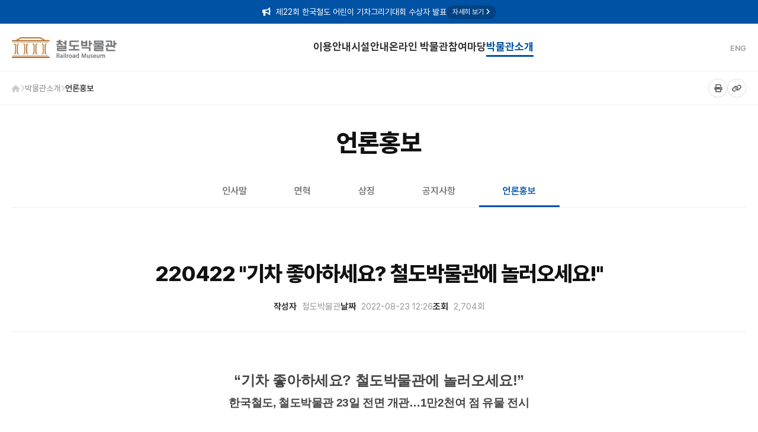

--- FILE ---
content_type: text/html; charset=utf-8
request_url: https://www.railroadmuseum.co.kr/bbs/board.php?bo_table=mediareport&wr_id=20
body_size: 45587
content:
<!--
KORAIL 철도박물관 홈페이지
2016.10. 최초 구축
2026.01. 디자인 개선

공준구 akvh2013(a)korail.com
-->
<!doctype html>
<html lang="ko">
<head>
<meta charset="utf-8">
<meta name="viewport" id="meta_viewport" content="width=device-width,initial-scale=1.0,minimum-scale=0,maximum-scale=10">
<meta name="HandheldFriendly" content="true">
<meta name="format-detection" content="telephone=no">
<link rel="apple-touch-icon" sizes="57x57" href="/img/icon/apple-icon-57x57.png">
<link rel="apple-touch-icon" sizes="60x60" href="/img/icon/apple-icon-60x60.png">
<link rel="apple-touch-icon" sizes="72x72" href="/img/icon/apple-icon-72x72.png">
<link rel="apple-touch-icon" sizes="76x76" href="/img/icon/apple-icon-76x76.png">
<link rel="apple-touch-icon" sizes="114x114" href="/img/icon/apple-icon-114x114.png">
<link rel="apple-touch-icon" sizes="120x120" href="/img/icon/apple-icon-120x120.png">
<link rel="apple-touch-icon" sizes="144x144" href="/img/icon/apple-icon-144x144.png">
<link rel="apple-touch-icon" sizes="152x152" href="/img/icon/apple-icon-152x152.png">
<link rel="apple-touch-icon" sizes="180x180" href="/img/icon/apple-icon-180x180.png">
<link rel="icon" type="image/png" sizes="192x192"  href="/img/icon/android-icon-192x192.png">
<link rel="icon" type="image/png" sizes="32x32" href="/img/icon/favicon-32x32.png">
<link rel="icon" type="image/png" sizes="96x96" href="/img/icon/favicon-96x96.png">
<link rel="icon" type="image/png" sizes="16x16" href="/img/icon/favicon-16x16.png">
<link rel="manifest" href="/img/icon/manifest.json">
<meta name="msapplication-TileColor" content="#ffffff">
<meta name="msapplication-TileImage" content="/img/icon/ms-icon-144x144.png">
<title>220422 &#034;기차 좋아하세요? 철도박물관에 놀러오세요!&#034; > 언론홍보 | KORAIL 철도박물관</title>

<!--[if lte IE 8]>
<script src="https://www.railroadmuseum.co.kr/js/html5.js"></script>
<![endif]-->
<script>
// 자바스크립트에서 사용하는 전역변수 선언
var g5_url       = "https://www.railroadmuseum.co.kr";
var g5_bbs_url   = "https://www.railroadmuseum.co.kr/bbs";
var g5_is_member = "";
var g5_is_admin  = "";
var g5_is_mobile = "";
var g5_bo_table  = "mediareport";
var g5_sca       = "";
var g5_editor    = "smarteditor2";
var g5_cookie_domain = ".railroadmuseum.co.kr";
</script>

<link rel="stylesheet" href="https://cdnjs.cloudflare.com/ajax/libs/font-awesome/6.4.0/css/all.min.css?ver=2303229">
<link rel="stylesheet" href="https://cdn.jsdelivr.net/gh/orioncactus/pretendard@v1.3.9/dist/web/static/pretendard.css?ver=2303229">
<link rel="stylesheet" href="https://unpkg.com/aos@2.3.1/dist/aos.css?ver=2303229">
<link rel="stylesheet" href="https://www.railroadmuseum.co.kr/theme/railroad_museum/css/default.css?ver=2303229">
<link rel="stylesheet" href="https://cdn.jsdelivr.net/npm/bxslider@4.2.17/dist/jquery.bxslider.min.css?ver=2303229">
<link rel="stylesheet" href="https://www.railroadmuseum.co.kr/theme/railroad_museum/skin/board/basic/style.css?ver=2303229">
<script src="https://www.railroadmuseum.co.kr/js/jquery-1.12.4.min.js?ver=2304171"></script>
<script src="https://www.railroadmuseum.co.kr/js/jquery-migrate-1.4.1.min.js?ver=2304171"></script>
<script src="https://www.railroadmuseum.co.kr/js/common.js?ver=2304171"></script>
<script src="https://www.railroadmuseum.co.kr/js/wrest.js?ver=2304171"></script>
<script src="https://www.railroadmuseum.co.kr/js/placeholders.min.js?ver=2304171"></script>
<script src="https://cdn.jsdelivr.net/npm/bxslider@4.2.17/dist/jquery.bxslider.min.js"></script>
<script src="https://unpkg.com/aos@2.3.1/dist/aos.js"></script>
</head>
<body>
<div id="top_notification">
        <div class="nt_ticker_wrapper">
            <ul id="nt_ticker">
                                <li>
                    <a href="/notice/291">
                        <span class="nt_subject"><i class="fa-solid fa-bullhorn"></i> 제22회 한국철도 어린이 기차그리기대회 수상자 발표</span>
                        <span class="nt_more">자세히 보기 <i class="fa fa-angle-right" aria-hidden="true"></i></span>
                    </a>
                </li>
                                <li>
                    <a href="/notice/293">
                        <span class="nt_subject"><i class="fa-solid fa-bullhorn"></i> 제22회 한국철도 어린이 기차그리기대회 수상작 전시회 안내(11.8~2.28)</span>
                        <span class="nt_more">자세히 보기 <i class="fa fa-angle-right" aria-hidden="true"></i></span>
                    </a>
                </li>
                                <li>
                    <a href="/notice/295">
                        <span class="nt_subject"><i class="fa-solid fa-bullhorn"></i> 2026년 철도박물관 운영 변경 안내</span>
                        <span class="nt_more">자세히 보기 <i class="fa fa-angle-right" aria-hidden="true"></i></span>
                    </a>
                </li>
                            </ul>
        </div>
</div>
<header id="header">
    <div class="header_inner">
        <div id="logo">
            <a href="https://www.railroadmuseum.co.kr/"><img src="https://www.railroadmuseum.co.kr/theme/railroad_museum/img/logo.png" alt="KORAIL 철도박물관"></a>
        </div>
        
        <nav id="gnb" class="hd_pc_only">
            <ul class="gnb_1d">
                                <li class="gnb_1dli ">
                    <a href="https://www.railroadmuseum.co.kr/page/information">
                        이용안내                    </a>

                    <ul class="gnb_2d"><li><a href="https://www.railroadmuseum.co.kr/page/information">박물관 관람안내</a></li><li><a href="https://www.railroadmuseum.co.kr/page/commentary_guide">디오라마/전시해설</a></li><li><a href="https://www.railroadmuseum.co.kr/page/simulator">운전체험실</a></li><li><a href="https://www.railroadmuseum.co.kr/page/leaflet">리플렛</a></li><li><a href="https://www.railroadmuseum.co.kr/page/contribute">자료기증안내</a></li><li><a href="https://www.railroadmuseum.co.kr/page/access">찾아오시는길</a></li></ul>                </li>
                                <li class="gnb_1dli ">
                    <a href="https://www.railroadmuseum.co.kr/page/floor/inside1">
                        시설안내                    </a>

                    <ul class="gnb_2d"><li><a href="https://www.railroadmuseum.co.kr/page/floor/inside1">본관(전시실) 1층</a></li><li><a href="https://www.railroadmuseum.co.kr/page/floor/inside2">본관(전시실) 2층</a></li><li><a href="https://www.railroadmuseum.co.kr/page/floor/outside">야외전시장</a></li></ul>                </li>
                                <li class="gnb_1dli ">
                    <a href="https://www.railroadmuseum.co.kr/vr">
                        온라인 박물관                    </a>

                    <ul class="gnb_2d"><li><a href="https://www.railroadmuseum.co.kr/vr">VR 철도박물관</a></li><li><a href="https://www.railroadmuseum.co.kr/edu">온라인 교육</a></li><li><a href="https://www.railroadmuseum.co.kr/onlineexhibition">온라인 전시</a></li><li><a href="https://www.railroadmuseum.co.kr/onlinemuseum">온라인 철도박물관</a></li><li><a href="https://www.railroadmuseum.co.kr/pds">박물관 자료</a></li></ul>                </li>
                                <li class="gnb_1dli ">
                    <a href="https://www.railroadmuseum.co.kr/event">
                        참여마당                    </a>

                    <ul class="gnb_2d"><li><a href="https://www.railroadmuseum.co.kr/event">행사안내</a></li><li><a href="https://www.railroadmuseum.co.kr/edu_res">교육프로그램</a></li><li><a href="https://www.railroadmuseum.co.kr/qna">묻고답하기</a></li><li><a href="https://www.railroadmuseum.co.kr/docent">철도문화해설사</a></li></ul>                </li>
                                <li class="gnb_1dli active">
                    <a href="https://www.railroadmuseum.co.kr/page/welcome">
                        박물관소개                    </a>

                    <ul class="gnb_2d"><li><a href="https://www.railroadmuseum.co.kr/page/welcome">인사말</a></li><li><a href="https://www.railroadmuseum.co.kr/page/history">연혁</a></li><li><a href="https://www.railroadmuseum.co.kr/page/MI">상징</a></li><li><a href="https://www.railroadmuseum.co.kr/notice">공지사항</a></li><li><a href="https://www.railroadmuseum.co.kr/mediareport">언론홍보</a></li></ul>                </li>
                            </ul>
        </nav>

        <div class="hd_right">
            <div class="lang_select hd_pc_only">
                                <a href="https://www.railroadmuseum.co.kr/en/">ENG</a>
                            </div>
            <button type="button" class="btn_menu_open"><i class="fa fa-bars"></i></button>
        </div>
</header>

<aside id="mobile_gnb">
    <div class="m_gnb_top">
        <div class="m_lang_select">
            <a href="https://www.railroadmuseum.co.kr" class="active">KOR</a>
            <a href="https://www.railroadmuseum.co.kr/en/" class="">ENG</a>
        </div>
        <button type="button" class="btn_menu_close"><i class="fa fa-times"></i></button>
    </div>
    
    <div class="m_gnb_list">
        <ul class="m_gnb_1d">
                        <li class="m_gnb_1dli">
                <a href="javascript:void(0);" class="m_m1_a has_sub">
                    이용안내                </a>
                                <ul class="m_gnb_2d">
                                        <li><a href="https://www.railroadmuseum.co.kr/page/information">박물관 관람안내</a></li>
                                        <li><a href="https://www.railroadmuseum.co.kr/page/commentary_guide">디오라마/전시해설</a></li>
                                        <li><a href="https://www.railroadmuseum.co.kr/page/simulator">운전체험실</a></li>
                                        <li><a href="https://www.railroadmuseum.co.kr/page/leaflet">리플렛</a></li>
                                        <li><a href="https://www.railroadmuseum.co.kr/page/contribute">자료기증안내</a></li>
                                        <li><a href="https://www.railroadmuseum.co.kr/page/access">찾아오시는길</a></li>
                                    </ul>
                            </li>
                        <li class="m_gnb_1dli">
                <a href="javascript:void(0);" class="m_m1_a has_sub">
                    시설안내                </a>
                                <ul class="m_gnb_2d">
                                        <li><a href="https://www.railroadmuseum.co.kr/page/floor/inside1">본관(전시실) 1층</a></li>
                                        <li><a href="https://www.railroadmuseum.co.kr/page/floor/inside2">본관(전시실) 2층</a></li>
                                        <li><a href="https://www.railroadmuseum.co.kr/page/floor/outside">야외전시장</a></li>
                                    </ul>
                            </li>
                        <li class="m_gnb_1dli">
                <a href="javascript:void(0);" class="m_m1_a has_sub">
                    온라인 박물관                </a>
                                <ul class="m_gnb_2d">
                                        <li><a href="https://www.railroadmuseum.co.kr/vr">VR 철도박물관</a></li>
                                        <li><a href="https://www.railroadmuseum.co.kr/edu">온라인 교육</a></li>
                                        <li><a href="https://www.railroadmuseum.co.kr/onlineexhibition">온라인 전시</a></li>
                                        <li><a href="https://www.railroadmuseum.co.kr/onlinemuseum">온라인 철도박물관</a></li>
                                        <li><a href="https://www.railroadmuseum.co.kr/pds">박물관 자료</a></li>
                                    </ul>
                            </li>
                        <li class="m_gnb_1dli">
                <a href="javascript:void(0);" class="m_m1_a has_sub">
                    참여마당                </a>
                                <ul class="m_gnb_2d">
                                        <li><a href="https://www.railroadmuseum.co.kr/event">행사안내</a></li>
                                        <li><a href="https://www.railroadmuseum.co.kr/edu_res">교육프로그램</a></li>
                                        <li><a href="https://www.railroadmuseum.co.kr/qna">묻고답하기</a></li>
                                        <li><a href="https://www.railroadmuseum.co.kr/docent">철도문화해설사</a></li>
                                    </ul>
                            </li>
                        <li class="m_gnb_1dli">
                <a href="javascript:void(0);" class="m_m1_a has_sub">
                    박물관소개                </a>
                                <ul class="m_gnb_2d">
                                        <li><a href="https://www.railroadmuseum.co.kr/page/welcome">인사말</a></li>
                                        <li><a href="https://www.railroadmuseum.co.kr/page/history">연혁</a></li>
                                        <li><a href="https://www.railroadmuseum.co.kr/page/MI">상징</a></li>
                                        <li><a href="https://www.railroadmuseum.co.kr/notice">공지사항</a></li>
                                        <li><a href="https://www.railroadmuseum.co.kr/mediareport">언론홍보</a></li>
                                    </ul>
                            </li>
                    </ul>
    </div>
</aside>
<div class="m_gnb_overlay"></div>


<div id="sub_nav_bar">
    <div class="container">
        <div class="breadcrumb">
            <a href="https://www.railroadmuseum.co.kr/"><i class="fa fa-home"></i></a>
            <i class="fa fa-chevron-right"></i>
            <span>박물관소개</span>
                        <i class="fa fa-chevron-right"></i>
            <span class="curr">언론홍보</span>
                    </div>
        <div class="sub_tools">
            <button onclick="window.print();"><i class="fa-solid fa-print"></i></button>
            <button id="btn_link"><i class="fa-solid fa-link"></i></button>
        </div>
    </div>
</div>

<div id="sub_title_area">
    <div class="container">
        <h2 class="page_title">언론홍보</h2>
        
                <nav class="sub_tab_nav">
            <ul>
                                <li class="">
                    <a href="https://www.railroadmuseum.co.kr/page/welcome">인사말</a>
                </li>
                                <li class="">
                    <a href="https://www.railroadmuseum.co.kr/page/history">연혁</a>
                </li>
                                <li class="">
                    <a href="https://www.railroadmuseum.co.kr/page/MI">상징</a>
                </li>
                                <li class="">
                    <a href="https://www.railroadmuseum.co.kr/notice">공지사항</a>
                </li>
                                <li class="active">
                    <a href="https://www.railroadmuseum.co.kr/mediareport">언론홍보</a>
                </li>
                            </ul>
        </nav>
            </div>
</div>

<div class="bo_v_wrap">
    <section id="bo_v">
        <header class="view_header">
            <h2>220422 &#034;기차 좋아하세요? 철도박물관에 놀러오세요!&#034;</h2>
            <div class="view_info">
                <span><b>작성자</b> <span class="sv_member">철도박물관</span></span>
                <span><b>날짜</b> 2022-08-23 12:26</span>
                <span><b>조회</b> 2,704회</span>
            </div>
        </header>

        <section class="view_content">
            <p style="border:0px;font-size:16px;font-family:NotoKr, 'Malgun Gothic', '맑은 고딕', Dotum, '돋움', Gulim, '굴림', sans-serif;letter-spacing:-0.4px;text-align:center;"><span style="margin:0px;padding:0px;font-size:18pt;font-weight:bold;">“기차 좋아하세요? 철도박물관에 놀러오세요!”</span></p><p style="border:0px;font-size:16px;font-family:NotoKr, 'Malgun Gothic', '맑은 고딕', Dotum, '돋움', Gulim, '굴림', sans-serif;letter-spacing:-0.4px;text-align:center;"><span style="margin:0px;padding:0px;font-weight:bold;font-size:14pt;">한국철도, 철도박물관 23일 전면 개관…1만2천여 점 유물 전시</span></p><p style="border:0px;font-size:16px;font-family:NotoKr, 'Malgun Gothic', '맑은 고딕', Dotum, '돋움', Gulim, '굴림', sans-serif;letter-spacing:-0.4px;"><span style="margin:0px;padding:0px;font-size:10pt;"><br /></span></p><p style="border:0px;font-size:16px;font-family:NotoKr, 'Malgun Gothic', '맑은 고딕', Dotum, '돋움', Gulim, '굴림', sans-serif;letter-spacing:-0.4px;"><span style="margin:0px;padding:0px;font-size:10pt;"><br /></span></p><p style="border:0px;font-size:16px;font-family:NotoKr, 'Malgun Gothic', '맑은 고딕', Dotum, '돋움', Gulim, '굴림', sans-serif;letter-spacing:-0.4px;"><img src="https://info.korail.com/crosseditor_u/binary/images/000004/%EB%B0%95%EB%AC%BC%EA%B4%80_%EB%B3%B8%EA%B4%80.jpg" title="" alt="박물관" style="border:0px solid rgb(0,0,0);vertical-align:baseline;" /></p><p style="border:0px;font-size:16px;font-family:NotoKr, 'Malgun Gothic', '맑은 고딕', Dotum, '돋움', Gulim, '굴림', sans-serif;letter-spacing:-0.4px;"><span style="margin:0px;padding:0px;font-size:10pt;">   △ 한국철도공사 철도박물관(경기도 의왕 소재) 전경</span></p><p style="border:0px;font-size:16px;font-family:NotoKr, 'Malgun Gothic', '맑은 고딕', Dotum, '돋움', Gulim, '굴림', sans-serif;letter-spacing:-0.4px;"><span style="margin:0px;padding:0px;font-size:10pt;"><br /></span></p><p style="border:0px;font-size:16px;font-family:NotoKr, 'Malgun Gothic', '맑은 고딕', Dotum, '돋움', Gulim, '굴림', sans-serif;letter-spacing:-0.4px;"><span style="margin:0px;padding:0px;font-size:12pt;">□ 한국철도공사(코레일)가 정부의 거리두기 해제 조치에 따라 23일부터 철도박물관을 전면 개관한다고 밝혔다.</span></p><p style="border:0px;font-size:16px;font-family:NotoKr, 'Malgun Gothic', '맑은 고딕', Dotum, '돋움', Gulim, '굴림', sans-serif;letter-spacing:-0.4px;"><span style="margin:0px;padding:0px;font-size:12pt;"><br /></span></p><p style="border:0px;font-size:16px;font-family:NotoKr, 'Malgun Gothic', '맑은 고딕', Dotum, '돋움', Gulim, '굴림', sans-serif;letter-spacing:-0.4px;"><span style="margin:0px;padding:0px;font-size:12pt;">□ 경기도 의왕시에 있는 코레일 철도박물관은 국내 최대 규모의 철도박물관이다.</span></p><p style="border:0px;font-size:16px;font-family:NotoKr, 'Malgun Gothic', '맑은 고딕', Dotum, '돋움', Gulim, '굴림', sans-serif;letter-spacing:-0.4px;"><span style="margin:0px;padding:0px;font-size:12pt;"><br /></span></p><p style="border:0px;font-size:16px;font-family:NotoKr, 'Malgun Gothic', '맑은 고딕', Dotum, '돋움', Gulim, '굴림', sans-serif;letter-spacing:-0.4px;"><span style="margin:0px;padding:0px;font-size:12pt;"> ㅇ 코로나19 확산방지를 위해 장기간 휴관하다 지난 11일부터 하루 300명 이내 예약제로 제한 운영해왔다. 주말에는 관람객이 몰려 조기 예약 마감되는 등 수요가 많았다.</span></p><p style="border:0px;font-size:16px;font-family:NotoKr, 'Malgun Gothic', '맑은 고딕', Dotum, '돋움', Gulim, '굴림', sans-serif;letter-spacing:-0.4px;"><span style="margin:0px;padding:0px;font-size:12pt;"><br /></span></p><p style="border:0px;font-size:16px;font-family:NotoKr, 'Malgun Gothic', '맑은 고딕', Dotum, '돋움', Gulim, '굴림', sans-serif;letter-spacing:-0.4px;"><span style="margin:0px;padding:0px;font-size:12pt;">□ 철도박물관은 지난 7일 문화재청이 신규로 지정한 4건의 국가등록문화재 차량 등을 포함한 1만 2,600여 점의 철도관련 유물을 소장하고 있다.</span></p><p style="border:0px;font-size:16px;font-family:NotoKr, 'Malgun Gothic', '맑은 고딕', Dotum, '돋움', Gulim, '굴림', sans-serif;letter-spacing:-0.4px;"><span style="margin:0px;padding:0px;font-size:12pt;"><br /></span></p><p style="border:0px;font-size:16px;font-family:NotoKr, 'Malgun Gothic', '맑은 고딕', Dotum, '돋움', Gulim, '굴림', sans-serif;letter-spacing:-0.4px;"><span style="margin:0px;padding:0px;font-size:12pt;"> ㅇ 이번에 국가등록문화재로 지정된 철도차량은 폐선된 협궤철도인 수인선(수원-인천)과 수려선(수원-여주) 구간에서 운행된 ‘협궤 디젤동차 163호’, ‘협궤 객차 18011호’ 등이다.</span></p><p style="border:0px;font-size:16px;font-family:NotoKr, 'Malgun Gothic', '맑은 고딕', Dotum, '돋움', Gulim, '굴림', sans-serif;letter-spacing:-0.4px;"><span style="margin:0px;padding:0px;font-size:12pt;"><br /></span></p><p style="border:0px;font-size:16px;font-family:NotoKr, 'Malgun Gothic', '맑은 고딕', Dotum, '돋움', Gulim, '굴림', sans-serif;letter-spacing:-0.4px;"><span style="margin:0px;padding:0px;font-size:12pt;"> ㅇ 또한 최근 국가철도공단으로부터 기증받은 안춘천철교 구조물은 1906년 경인선 선로개량 공사 시 설치돼 100년 이상 철도가 운행됐으며 상판 곳곳에서 한국전쟁의 흔적을 찾아볼 수 있다.</span></p><p style="border:0px;font-size:16px;font-family:NotoKr, 'Malgun Gothic', '맑은 고딕', Dotum, '돋움', Gulim, '굴림', sans-serif;letter-spacing:-0.4px;"><span style="margin:0px;padding:0px;font-size:12pt;"><br /></span></p><p style="border:0px;font-size:16px;font-family:NotoKr, 'Malgun Gothic', '맑은 고딕', Dotum, '돋움', Gulim, '굴림', sans-serif;letter-spacing:-0.4px;"><span style="margin:0px;padding:0px;font-size:12pt;">□ 관람시간은 오전 9시부터 오후 6시까지다. 입장료는 일반 2,000원, 어린이·청소년 1,000원이다. 기타 자세한 사항은 홈페이지(<a href="">www.railroadmuseum.co.kr)에서</a> 확인할 수 있다.</span></p><p style="border:0px;font-size:16px;font-family:NotoKr, 'Malgun Gothic', '맑은 고딕', Dotum, '돋움', Gulim, '굴림', sans-serif;letter-spacing:-0.4px;"><span style="margin:0px;padding:0px;font-size:12pt;"><br /></span></p><p style="border:0px;font-size:16px;font-family:NotoKr, 'Malgun Gothic', '맑은 고딕', Dotum, '돋움', Gulim, '굴림', sans-serif;letter-spacing:-0.4px;"><span style="margin:0px;padding:0px;font-size:12pt;">□ 배은선 코레일 철도박물관장은 “휴관기간 동안 전시 설명판을 교체하고 전동차 시뮬레이터 등을 갖추며 관람객을 맞을 준비를 마쳤다”며 “많은 분들이 방문해 코로나19로 지친 몸과 마음을 소중한 철도유물 관람으로 치유하길 희망한다”고 말했다.</span></p>        </section>

        
        
<script>
var char_min = parseInt(0); // 최소
var char_max = parseInt(0); // 최대
</script>

<section id="bo_vc" class="bo_vc_wrap">
        </section>

<script>
var save_before = '';
var save_html = document.getElementById('bo_vc_w').innerHTML;

function fviewcomment_submit(f) {
    var pattern = /(^\s*)|(\s*$)/g;
    f.is_good.value = 0;

    var content = "";
    $.ajax({
        url: g5_bbs_url+"/ajax.filter.php",
        type: "POST",
        data: { "subject": "", "content": f.wr_content.value },
        dataType: "json",
        async: false,
        cache: false,
        success: function(data) { content = data.content; }
    });

    if (content) {
        alert("내용에 금지단어('"+content+"')가 포함되어있습니다");
        f.wr_content.focus();
        return false;
    }

    f.wr_content.value = f.wr_content.value.replace(pattern, "");
    if (!f.wr_content.value) {
        alert("댓글을 입력하여 주십시오.");
        return false;
    }

    if (typeof(f.wr_name) != 'undefined' && f.wr_name.value.replace(pattern, "") == "") {
        alert('이름이 입력되지 않았습니다.');
        f.wr_name.focus();
        return false;
    }

    if (typeof(f.wr_password) != 'undefined' && f.wr_password.value.replace(pattern, "") == "") {
        alert('비밀번호가 입력되지 않았습니다.');
        f.wr_password.focus();
        return false;
    }

    if (!chk_captcha()) return false;

    set_comment_token(f);
    document.getElementById("btn_submit").disabled = "disabled";
    return true;
}

function comment_box(comment_id, work) {
    var el_id, respond = document.getElementById('fviewcomment');

    if (comment_id) el_id = (work == 'c') ? 'reply_' + comment_id : 'edit_' + comment_id;
    else el_id = 'bo_vc_w';

    if (save_before != el_id) {
        if (save_before) document.getElementById(save_before).style.display = 'none';

        document.getElementById(el_id).style.display = '';
        document.getElementById(el_id).appendChild(respond);
        document.getElementById('wr_content').value = '';
        
        if (work == 'cu') {
            document.getElementById('wr_content').value = document.getElementById('save_comment_' + comment_id).value;
            if (typeof char_count != 'undefined') check_byte('wr_content', 'char_count');
        }

        document.getElementById('comment_id').value = comment_id;
        document.getElementById('w').value = work;

        if(save_before) $("#captcha_reload").trigger("click");
        save_before = el_id;
    }
}

function comment_delete() { return confirm("이 댓글을 삭제하시겠습니까?"); }

comment_box('', 'c');
</script><script src="https://www.railroadmuseum.co.kr/js/md5.js"></script>
        <div class="view_btns">
            <div class="left_btns">
                <a href="https://www.railroadmuseum.co.kr/mediareport" class="btn_b01">목록으로</a>
            </div>
            <div class="right_btns">
                                                            </div>
        </div>
    </section>
</div>

<script>
function board_move(href)
{
    window.open(href, "boardmove", "left=50, top=50, width=500, height=550, scrollbars=1");
}
</script>
<div class="bo_v_wrap">
    

        <div id="bo_list_total" class="list-top-nav">
            <div class="total-info">
                <ul>
                    <li>
                        총 게시물 <strong>35</strong>, 
                        페이지 1 / 3                    </li>
                </ul>
            </div>

            <fieldset id="bo_sch">
                <legend>게시물 검색</legend>
                <form name="fsearch" method="get">
                    <input type="hidden" name="bo_table" value="mediareport">
                    <input type="hidden" name="sca" value="">
                    <input type="hidden" name="sop" value="and">
                    
                    <label for="sfl" class="sound_only">검색대상</label>
                    <select name="sfl" id="sfl">
                        <option value="wr_subject||wr_content">:::전체:::</option>
                        <option value="wr_subject">제목</option>
                        <option value="wr_content">내용</option>
                        <option value="wr_name,1">글쓴이</option>
                    </select>
                    
                    <label for="stx" class="sound_only">검색어<strong class="sound_only"> 필수</strong></label>
                    <input type="text" name="stx" value="" required id="stx" class="sch_input" size="25" maxlength="20" placeholder="검색어">
                    <button type="submit" value="검색" class="sch_btn"><i class="fa fa-search" aria-hidden="true"></i> 검색</button>
                </form>
            </fieldset>
        </div>


    <table class="bo_table">
        <thead>
            <tr>
                <th scope="col" class="td_num">번호</th>
                <th scope="col" class="td_subject">제목</th>
                <th scope="col" class="td_name">작성자</th>
                <th scope="col" class="td_date">날짜</th>
                <th scope="col" class="td_hit">조회</th>
            </tr>
        </thead>
        <tbody>
                        <tr class="">
                <td class="td_num">
                    35                </td>
                <td class="td_subject">
                    <a href="https://www.railroadmuseum.co.kr/mediareport/37">
                        251203 코레일, 철도박물관 시설개선 사업 설계공모                    </a>
                </td>
                <td class="td_name"><span class="sv_member">철도박물관</span></td>
                <td class="td_date">01-03</td>
                <td class="td_hit">177</td>
            </tr>
                        <tr class="">
                <td class="td_num">
                    34                </td>
                <td class="td_subject">
                    <a href="https://www.railroadmuseum.co.kr/mediareport/36">
                        251119 코레일 철도박물관, ‘어린이 기차 그리기 대회’ 수상작 선봬                    </a>
                </td>
                <td class="td_name"><span class="sv_member">철도박물관</span></td>
                <td class="td_date">01-03</td>
                <td class="td_hit">84</td>
            </tr>
                        <tr class="">
                <td class="td_num">
                    33                </td>
                <td class="td_subject">
                    <a href="https://www.railroadmuseum.co.kr/mediareport/35">
                        250716 코레일, 의왕 철도박물관 시설개선 사업 업무협약                    </a>
                </td>
                <td class="td_name"><span class="sv_member">철도박물관</span></td>
                <td class="td_date">01-03</td>
                <td class="td_hit">100</td>
            </tr>
                        <tr class="">
                <td class="td_num">
                    32                </td>
                <td class="td_subject">
                    <a href="https://www.railroadmuseum.co.kr/mediareport/34">
                        250622 126년 역사 품은 철도박물관, 1000억 들여 확 바뀐다                    </a>
                </td>
                <td class="td_name"><span class="sv_member">철도박물관</span></td>
                <td class="td_date">01-03</td>
                <td class="td_hit">116</td>
            </tr>
                        <tr class="">
                <td class="td_num">
                    31                </td>
                <td class="td_subject">
                    <a href="https://www.railroadmuseum.co.kr/mediareport/33">
                        250430 철도박물관, 7월말까지 '디젤기관차 특별전'                    </a>
                </td>
                <td class="td_name"><span class="sv_member">철도박물관</span></td>
                <td class="td_date">01-03</td>
                <td class="td_hit">81</td>
            </tr>
                        <tr class="">
                <td class="td_num">
                    30                </td>
                <td class="td_subject">
                    <a href="https://www.railroadmuseum.co.kr/mediareport/32">
                        250430 철도박물관 어린이날 연휴 특별프로그램 운영                    </a>
                </td>
                <td class="td_name"><span class="sv_member">철도박물관</span></td>
                <td class="td_date">01-03</td>
                <td class="td_hit">72</td>
            </tr>
                        <tr class="">
                <td class="td_num">
                    29                </td>
                <td class="td_subject">
                    <a href="https://www.railroadmuseum.co.kr/mediareport/31">
                        241112 코레일,어린이 철도교육 '늘봄학교 시범운영' 큰 호응                    </a>
                </td>
                <td class="td_name"><span class="sv_member">철도박물관</span></td>
                <td class="td_date">01-03</td>
                <td class="td_hit">77</td>
            </tr>
                        <tr class="">
                <td class="td_num">
                    28                </td>
                <td class="td_subject">
                    <a href="https://www.railroadmuseum.co.kr/mediareport/30">
                        240816 유물이 된 전철 헤리티지.. 철도박물관 '전철 50년 특별전'                    </a>
                </td>
                <td class="td_name"><span class="sv_member">철도박물관</span></td>
                <td class="td_date">01-03</td>
                <td class="td_hit">85</td>
            </tr>
                        <tr class="">
                <td class="td_num">
                    27                </td>
                <td class="td_subject">
                    <a href="https://www.railroadmuseum.co.kr/mediareport/28">
                        240626 철도박물관, 2024철도의 날(6월 28일) 기념행사 개최                    </a>
                </td>
                <td class="td_name"><span class="sv_member">철도박물관</span></td>
                <td class="td_date">08-28</td>
                <td class="td_hit">336</td>
            </tr>
                        <tr class="">
                <td class="td_num">
                    26                </td>
                <td class="td_subject">
                    <a href="https://www.railroadmuseum.co.kr/mediareport/27">
                        240708 '41년 외길' 배은선 철도박물관장 &#034;철도강국, 철도종사자들 피땀으로 이뤘죠&#034;…                    </a>
                </td>
                <td class="td_name"><span class="sv_member">철도박물관</span></td>
                <td class="td_date">08-12</td>
                <td class="td_hit">514</td>
            </tr>
                        <tr class="">
                <td class="td_num">
                    25                </td>
                <td class="td_subject">
                    <a href="https://www.railroadmuseum.co.kr/mediareport/26">
                        240503 철도박물관 '어린이날 맞아  행사 풍성.. 4일부터 이틀간                    </a>
                </td>
                <td class="td_name"><span class="sv_member">철도박물관</span></td>
                <td class="td_date">08-12</td>
                <td class="td_hit">321</td>
            </tr>
                        <tr class="">
                <td class="td_num">
                    24                </td>
                <td class="td_subject">
                    <a href="https://www.railroadmuseum.co.kr/mediareport/25">
                        240409 사진으로 봤다 &#034;대통령 전용객차 모습은&#034; 우리나라 철도역사 한눈에 &#034;의왕 철도…                    </a>
                </td>
                <td class="td_name"><span class="sv_member">철도박물관</span></td>
                <td class="td_date">08-12</td>
                <td class="td_hit">384</td>
            </tr>
                        <tr class="">
                <td class="td_num">
                    23                </td>
                <td class="td_subject">
                    <a href="https://www.railroadmuseum.co.kr/mediareport/23">
                        240307 역무원으로 일하던 청년 일왕에 수류탄을 던지다                    </a>
                </td>
                <td class="td_name"><span class="sv_member">철도박물관</span></td>
                <td class="td_date">03-14</td>
                <td class="td_hit">1651</td>
            </tr>
                        <tr class="">
                <td class="td_num">
                    22                </td>
                <td class="td_subject">
                    <a href="https://www.railroadmuseum.co.kr/mediareport/22">
                        220922 경인방송 라디오 &lt;박성용의 시선공감-알려줘요 GGC!(철도박물관 소개)                    </a>
                </td>
                <td class="td_name"><span class="sv_member">철도박물관</span></td>
                <td class="td_date">11-17</td>
                <td class="td_hit">1918</td>
            </tr>
                        <tr class="">
                <td class="td_num">
                    21                </td>
                <td class="td_subject">
                    <a href="https://www.railroadmuseum.co.kr/mediareport/21">
                        220630 철도박물관에서 만난 기차를 그려보세요                    </a>
                </td>
                <td class="td_name"><span class="sv_member">철도박물관</span></td>
                <td class="td_date">08-23</td>
                <td class="td_hit">2311</td>
            </tr>
                                </tbody>
    </table>

    <div class="bo_btns" style="text-align:right; margin-top:20px;">
            </div>

    <nav class="pg_wrap"><span class="pg"><span class="sound_only">열린</span><strong class="pg_current">1</strong><span class="sound_only">페이지</span>
<a href="https://www.railroadmuseum.co.kr/mediareport?page=2" class="pg_page">2<span class="sound_only">페이지</span></a>
<a href="https://www.railroadmuseum.co.kr/mediareport?page=3" class="pg_page">3<span class="sound_only">페이지</span></a>
<a href="https://www.railroadmuseum.co.kr/mediareport?page=3" class="pg_page pg_end"><i class="fa fa-angle-double-right" aria-hidden="true"></i></a>
</span></nav></div><footer id="footer">
        <div class="footer_top">
        <div class="container d-flex justify-content-between">
            <ul class="f_link">
                <li><a href="https://info.korail.com/info/selectBbsNttList.do?key=910&bbsNo=200&searchCtgry=&integrDeptCode=&searchCnd=SJ&searchKrwd=%EC%98%81%EC%83%81%EC%A0%95%EB%B3%B4%EC%B2%98%EB%A6%AC%EA%B8%B0%EA%B8%B0"><b>영상정보처리기기 운영·관리방침</b></a></li>
                <li><a href="https://www.railroadmuseum.co.kr/page/emailRejection">이메일무단수집거부</a></li>
            </ul>
            <div class="f_site">
                <select onchange="if(this.value) window.open(this.value);">
                    <option value="">관련사이트 바로가기</option>
                    <option value="https://www.korail.com/">코레일 홈페이지</option>
                    <option value="https://logis.korail.go.kr/">물류정보</option>
                    <option value="https://info.korail.com/info/contents.do?key=781">윤리경영</option>
                    <option value="https://ebid.korail.com/">조달/입찰</option>
                    <option value="https://hopekorail.or.kr/">희망철도재단</option>
                </select>
            </div>
        </div>
    </div>
        <div class="footer_main container">
        <img src="https://www.railroadmuseum.co.kr/theme/railroad_museum/img/logo_footer.png" alt="KORAIL" class="f_logo">
        <address>
                        (13767) 경기도 의왕시 철도박물관로 142<br>
            Tel : 031-461-3610 | Fax : 031-460-4322<br>
                        Copyright &copy; KOREA RAILROAD. All Rights Reserved.
        </address>
    </div>
</footer>


<div id="copyModal" class="modal_layer" style="display:none;">
    <div class="modal_content">
        <h3>페이지 주소 복사</h3>
        <div class="input_group">
            <input type="text" id="shareUrl" readonly>
            <button id="doCopy">복사</button>
        </div>
        <button class="close_btn" id="closeCopyBtn">닫기</button>
    </div>
</div>

<script>
    const copyLinkBtn = document.getElementById('btn_link');
    const copyModal = document.getElementById('copyModal');
    const shareUrlInput = document.getElementById('shareUrl');
    const doCopyBtn = document.getElementById('doCopy');
    const closeBtn = document.getElementById('closeCopyBtn');

    // 1. 아이콘 클릭 시 모달 띄우기
    copyLinkBtn.addEventListener('click', () => {
        shareUrlInput.value = window.location.href; // 현재 페이지 주소 삽입
        copyModal.style.display = 'flex';
    });

    closeBtn.addEventListener('click', () => {
        copyModal.style.display = 'none';
    });

    // 2. 주소 복사 실행
    doCopyBtn.addEventListener('click', () => {
        shareUrlInput.select();
        document.execCommand('copy'); // 클립보드 복사
        
        alert('주소가 복사되었습니다!'); // 또는 토스트 메시지
        copyModal.style.display = 'none';
    });
</script>


<script>
    $(function(){
        AOS.init({ duration: 1000, once: true }); // 3. 애니메이션 효과 적용
        
        // 1. 모바일 햄버거 메뉴 로직
        $(".btn_menu_open").click(function(){
            $("#gnb").toggleClass("active");
        });
    });
    $(function(){
        // li.active 자체를 눌러도 작동하도록 범위를 넓힘
        $(document).on("click", ".sub_tab_nav li.active", function(e) {
            if ($(window).width() <= 768) {
                // a 태그 클릭 시 페이지 이동을 막고 드롭다운만 토글
                // (이미 active인 상태이므로 페이지 이동을 막는 것이 자연스러움)
                e.preventDefault(); 
                $(this).closest(".sub_tab_nav").toggleClass("open");
            }
        });
        // 메뉴가 열린 상태에서 다른 메뉴를 클릭하면 해당 링크로 이동
        $(".sub_tab_nav li:not(.active) a").on("click", function() {
            if ($(window).width() <= 768) {
                // .open 클래스가 있을 때만 이동하도록 하고 싶다면 로직 추가 가능
            }
        });

        // 1. 메뉴 열기
        $(".btn_menu_open").click(function(){
            $("#mobile_gnb, .m_gnb_overlay").addClass("active");
            $("body").addClass("no-scroll");
        });

        // 2. 메뉴 닫기 (X 버튼 또는 배경 클릭 시)
        $(".btn_menu_close, .m_gnb_overlay").click(function(){
            $("#mobile_gnb, .m_gnb_overlay").removeClass("active");
            $("body").removeClass("no-scroll");
        });

        // 3. 모바일 2차 메뉴 아코디언 토글
        $(".m_m1_a.has_sub").click(function(e){
            e.preventDefault();
            var $li = $(this).closest(".m_gnb_1dli");
            
            // 내가 클릭한 것 외에 열려있는 다른 메뉴는 닫기 (선택 사항)
            // $(".m_gnb_1dli").not($li).removeClass("open").find(".m_gnb_2d").slideUp(300);

            if($li.hasClass("open")) {
                $li.removeClass("open");
                $li.find(".m_gnb_2d").slideUp(300);
            } else {
                $li.addClass("open");
                $li.find(".m_gnb_2d").slideDown(300);
            }
        });

        // 상단 공지 순환 표출
        var $ticker = $('#nt_ticker');
        var $items = $ticker.find('li');
        var itemCount = $items.length;
        var currentIndex = 0;
        var intervalTime = 5000; // 5초 간격

        if (itemCount > 0) {
            // 첫 번째 공지사항 초기 위치 설정 및 노출
            $items.eq(0).css({ top: '0%', opacity: 1 }).addClass('active');
            
            // 공지가 2개 이상일 때만 순환 시작
            if (itemCount > 1) {
                setInterval(function() {
                    var nextIndex = (currentIndex + 1) % itemCount;
                    animateNoticeVertical(nextIndex);
                    currentIndex = nextIndex;
                }, intervalTime);
            }
        }

        function animateNoticeVertical(index) {
            // 1. 현재 보이는 공지는 위로 올리며 사라짐
            $items.filter('.active').animate({ top: '-100%', opacity: 0 }, 600, function() {
                $(this).removeClass('active').css('top', '100%'); // 다음 순서를 위해 다시 위로 이동
            });

            // 2. 새로운 공지는 아래에서 위로 올라오며 나타남
            $items.eq(index).css({ top: '100%', opacity: 1 }).addClass('active').animate({
                top: '0%'
            }, 800);
        }
    });
    
</script>




</body>
</html>

<!-- 사용스킨 : theme/basic -->


--- FILE ---
content_type: text/css
request_url: https://www.railroadmuseum.co.kr/theme/railroad_museum/css/default.css?ver=2303229
body_size: 46323
content:
@charset "utf-8";

/* 1. 변수 및 초기화 */
:root {
    --primary-color: #0052A4; /* 코레일 블루 */
    --accent-color: #E21836;
    --text-dark: #1a1a1a;
    --text-gray: #666;
    --bg-light: #f8f9fa;
    --max-width: 1300px;
    --map-width: 1200px;
    --map-scale: 1; /* 기본 배율 100% */
    --pin-size: 32px;
}

* { margin: 0; padding: 0; box-sizing: border-box; }
body { font-family: 'Pretendard', sans-serif; color: var(--text-dark); line-height: 1.6; word-break: keep-all; }
a { text-decoration: none; color: inherit; transition: 0.3s; }
ul { list-style: none; }
img { max-width: 100%; height: auto; vertical-align: middle; }
.container { max-width: var(--max-width); margin: 0 auto; padding: 0 20px; }

/* --- 기존 상단 공지 스타일 계승 --- */
#top_notification { 
    background: var(--primary-color); 
    color: #fff; 
    font-size: 14px; 
    position: relative; 
    z-index: 1100;
    overflow: hidden; /* 영역 밖 공지 숨김 */
}

/* 티커를 감싸는 내부 높이 고정 (기존 40px 유지) */
.nt_ticker_wrapper {
    position: relative;
    height: 40px;
    width: 100%;
    overflow: hidden;
}

#nt_ticker {
    margin: 0;
    padding: 0;
    list-style: none;
    height: 100%;
}

#nt_ticker li {
    position: absolute;
    top: -100%; /* 시작 위치: 위쪽 밖 */
    left: 0;
    width: 100%;
    height: 40px;
    display: flex;
    justify-content: center;
    align-items: center;
    opacity: 0;
    white-space: nowrap;
}

/* 내부 링크 및 자세히 보기 버튼 스타일 (기존 디자인 동일) */
#nt_ticker li a {
    display: flex;
    align-items: center;
    gap: 15px;
    color: #fff;
    text-decoration: none;
}

#nt_ticker li a .nt_subject i { 
    margin-right: 5px;
}

#nt_ticker li a .nt_more { 
    background: rgba(0,0,0,0.2); 
    padding: 2px 10px; 
    border-radius: 20px; 
    font-size: 12px;
    color: #fff;
}

/* 3. 헤더 & 로고 */
#header { width: 100%; background: #fff; border-bottom: 1px solid #eee; position: sticky; top: 0; z-index: 1000; }
.header_inner { max-width: var(--max-width); margin: 0 auto; height: 80px; display: flex; justify-content: space-between; align-items: center; padding: 0 20px; }
#logo a img { height: 35px; width: auto; display: block; }

/* GNB 메뉴 */
#gnb { height: 100%; }
#gnb .gnb_1d { display: flex; gap: 45px; height: 100%; align-items: center;}
#gnb .gnb_1dli { position: relative; height: 30px; display: flex; align-items: flex-start; }
#gnb .gnb_1dli > a { font-size: 18px; font-weight: 700; color: #333; display: block; }
#gnb .gnb_1dli:hover > a { color: var(--primary-color); }

#gnb .gnb_2d { 
    position: absolute; 
    top: 54px; 
    left: 50%; 
    transform: translateX(-50%); 
    width: 180px; 
    background: #fff; 
    box-shadow: 0 10px 25px rgba(0,0,0,0.1); 
    padding: 15px 0; 
    border-radius: 0 0 10px 10px;
    border: 1px solid #eee;
    border-top: 2px solid var(--primary-color);
    opacity: 0; 
    visibility: hidden; 
    transition: all 0.3s ease;
    z-index: 999;
}
#gnb .gnb_1dli:hover .gnb_2d { opacity: 1; visibility: visible; }
#gnb .gnb_2d li a { 
    display: block; 
    padding: 10px 20px; 
    font-size: 15px; 
    color: #666; 
    text-align: center;
}
#gnb .gnb_2d li a:hover { color: var(--primary-color); background: #f8f9fa; font-weight: 600; }

#gnb .gnb_1dli.active > a {
    color: var(--primary-color); /* 강조색 */
    border-bottom: 3px solid var(--primary-color); /* 예: 하단 바 */
}

.hd_right { display: flex; align-items: center; gap: 20px; }
.lang_select a { font-size: 13px; font-weight: 600; color: #999; }
.btn_menu_open { display: none; background: none; border: none; font-size: 24px; cursor: pointer; }

/* 4. 메인 비주얼 (Hero) */
#main_visual { width: 100%; height: 600px; position: relative; overflow: hidden; background: #000; z-index: 1; }
#main_visual .bx-wrapper,
#main_visual .bx-viewport {
    height: 600px !important;
    border: 0 !important;
}
.main-slider, .slider-item {
    height: 100% !important;
    background-size: cover;
    background-position: center center;
    background-repeat: no-repeat;
}

/* 5. 메인 그리드 시스템 */
.main-grid { 
    display: grid; 
    grid-template-columns: repeat(4, 1fr); 
    gap: 25px; 
    position: relative; 
}
.span-2 { grid-column: span 2; }

/* 공통 카드 스타일 */
.grid-card { 
    background: #fff; border-radius: 20px; 
    overflow: hidden; display: flex; flex-direction: column; 
    transition: 0.4s;
}
.card-inner { padding: 30px; height: 100%; }
.card-head { display: flex; justify-content: space-between; align-items: center; margin-bottom: 20px; }
.card-head h3 { font-size: 20px; font-weight: 800; color: var(--primary-color); }

/* [상단 섹션] 그림자 강조 스타일 */
.main-grid-container { padding-bottom: 60px; }
.main-grid-container .main-grid { margin-top: -60px; z-index: 10; }
.main-grid-container .grid-card { box-shadow: 0 15px 35px rgba(0,0,0,0.1); }

/* 공지사항 커스텀 */
.notice-card .card-head h3 { font-size: 24px; position: relative; padding-bottom: 10px; }
.notice-card .card-head h3::after { content: ''; position: absolute; bottom: 0; left: 0; width: 40px; height: 3px; background: var(--primary-color); }
.main-notice-list li { border-bottom: 1px solid #f2f2f2; padding: 12px 0; }
.main-notice-list li a { display: flex; justify-content: space-between; align-items: center; }
.main-notice-list li .subject { white-space: nowrap; overflow: hidden; text-overflow: ellipsis; flex: 1; padding-right: 15px; }
.main-notice-list li .date { font-size: 13px; color: #aaa; }
.main-notice-list .new_icon {
    display: inline-flex;       /* 레이아웃을 플렉스로 설정 */
    justify-content: center;    /* 가로 정중앙 정렬 */
    align-items: center;        /* 세로 정중앙 정렬 */
    width: 14px;                /* 원의 가로 크기 */
    height: 14px;               /* 원의 세로 크기 (가로와 같아야 정원) */
    background-color: #e74c3c;  /* 세련된 빨간색 배경 */
    color: #ffffff;             /* 글자색 (흰색) */
    font-size: 8px;            /* 글자 크기 (작게) */
    font-weight: bold;          /* 글자 굵게 */
    border-radius: 50%;         /* 완벽한 원형 생성 */
    margin-left: 4px;           /* 제목과의 간격 */
    vertical-align: middle;     /* 텍스트 라인 중간에 배치 */
    font-family: Arial, sans-serif; /* 숫자나 영문에 깔끔한 폰트 */
    line-height: 1;             /* 행간으로 인한 치우침 방지 */
}

/* 이미지 카드 공통 스타일 */
.image-card .img-wrapper {
    overflow: hidden; /* 이 설정이 핵심입니다! */
    height: 280px;    /* 기존 img-box에 있던 높이를 여기로 옮깁니다 */
}

.image-card .img-box { 
    height: 100%;     /* wrapper 높이를 100% 채움 */
    background-size: cover; 
    background-position: center; 
    transition: 0.5s; 
}

/* 호버 시 img-box만 확대 (wrapper 안에서만 확대됨) */
.image-card:hover .img-box { 
    transform: scale(1.05); 
}

.image-card .txt-box { 
    padding: 20px 25px 30px; 
    background: #fff; /* 필요 시 배경색 지정 */
}

/* 6. 중간 퀵 아이콘 바 */
.quick-icon-bar { background: var(--primary-color); padding: 30px 0; margin: 10px 0; }
.quick-list { display: flex; justify-content: space-around; align-items: center; }
.quick-list li a { color: #fff; display: flex; flex-direction: column; align-items: center; gap: 12px; font-weight: 600; }
.quick-list li i { 
    display: block; width: 70px; height: 70px; 
    background: rgba(255,255,255,0.15); 
    border-radius: 50%; transition: 0.3s;
    /* 아이콘 폰트 사용 시 대비한 중앙 정렬 */
    display: flex; align-items: center; justify-content: center; font-size: 28px;
}
.quick-list li a:hover i { background: #fff; color: var(--primary-color); transform: translateY(-5px); }

/* 7. [하단 섹션] 배경 반전 및 담백한 스타일 */
.main-bottom-info { background: #f4f6f9; padding: 80px 0; }
.main-bottom-info .grid-card { box-shadow: none; border: 1px solid #dee2e6; }

/* 팝업존 슬라이더 */
.popup-slider-wrapper { border-radius: 10px; overflow: hidden; }
.popup-slider img { width: 100%; height: 220px; object-fit: cover; display: block; }
.popup-controls { background: #f0f0f0; padding: 3px 12px; border-radius: 15px; font-size: 13px; }

/* 달력 배치 보정 */
.calendar-wrapper { display: flex; align-items: center; justify-content: space-around; gap: 20px; }

/* 8. 푸터 */
#footer { background: #1a1a1a; color: #999; }
.footer_top { border-bottom: 1px solid #2a2a2a; padding: 15px 0; }
.footer_top .container { display: flex; justify-content: space-between; align-items: center; }
.f_link { display: flex; gap: 20px; font-size: 14px; }
.f_link b { color: #fff; }
.f_site select { background: #333; color: #ccc; border: 1px solid #444; padding: 5px 10px; border-radius: 4px; font-size: 13px; }
.footer_main { padding: 40px 20px; display: flex; gap: 50px; align-items: flex-start; max-width: var(--max-width); margin: 0 auto; }
.f_logo { filter: brightness(0) invert(1); opacity: 0.6; width: 140px; }
address { font-style: normal; font-size: 14px; line-height: 2; }

/* 10. 서브페이지 및 공통 컴포넌트 (기존 유지) */
.sub_content { padding: 20px 0 100px; max-width: 1200px; margin: 0 auto; }
.sub_title { font-size: 32px; font-weight: 800; margin-bottom: 40px; color: #111; border-bottom: 2px solid #333; padding-bottom: 15px; }
.section_h3 { font-size: 22px; font-weight: 700; margin: 50px 0 20px; color: var(--primary-color); display: flex; align-items: center; gap: 10px; }
.section_h3::before { content: ''; display: inline-block; width: 4px; height: 18px; background: var(--primary-color); border-radius: 2px; }

.info_card_grid { display: grid; grid-template-columns: repeat(2, 1fr); gap: 20px; margin-bottom: 10px; }
.info_card { background: #f8f9fa; padding: 30px; border-radius: 15px; border: 1px solid #eee; }
.info_card dt { font-weight: 600; font-size: 16px; margin-bottom: 10px; color: #333; }
.info_card dd { font-weight: 800; color: #666; font-size: 24px; margin: 0; line-height: 1.6; }

.modern_table { width: 100%; border-top: 2px solid #333; border-collapse: collapse; margin-bottom: 20px; }
.modern_table th { background: #fdfdfd; padding: 15px; border-bottom: 1px solid #eee; font-weight: 700; color: #333; text-align: center; }
.modern_table td { padding: 15px; border-bottom: 1px solid #eee; text-align: center; color: #555; }

.plain_notice_list li { font-size: 17px; color: #444; line-height: 1.8; padding-left: 20px; position: relative; margin-bottom: 10px; }
.plain_notice_list li::before { content: '•'; position: absolute; left: 0; color: var(--primary-color); font-weight: bold; }

/* 서브 네비게이터 및 탭 메뉴 */
/* --- 서브 네비게이터 바 --- */
#sub_nav_bar { border-bottom: 1px solid #eee; padding: 12px 0; background: #fff; }
#sub_nav_bar .container { display: flex; justify-content: space-between; align-items: center; }
.breadcrumb { font-size: 14px; color: #888; display: flex; align-items: center; gap: 10px; }
.breadcrumb i { font-size: 12px; color: #ccc; }
.breadcrumb a { color: #888; }
.breadcrumb .curr { color: #333; font-weight: 600; }

.sub_tools { display: flex; gap: 15px; }
.sub_tools button { background: none; border: 1px solid #ddd; width: 32px; height: 32px; border-radius: 50%; color: #666; cursor: pointer; transition: 0.2s; }
.sub_tools button:hover { background: #f5f5f5; color: var(--primary-color); border-color: var(--primary-color); }

.page_title { font-size: 42px; font-weight: 800; color: #111; margin: 30px 0 20px; text-align: center; }

.sub_tab_nav ul { display: flex; justify-content: center; border-bottom: 1px solid #eee; margin-bottom: -1px; }
.sub_tab_nav li { position: relative; }
.sub_tab_nav li a { display: block; padding: 15px 40px; font-size: 16px; font-weight: 600; color: #777; }
.sub_tab_nav li.active a { color: var(--primary-color); }
.sub_tab_nav li.active::after { content: ''; position: absolute; bottom: 0; left: 0; width: 100%; height: 3px; background: var(--primary-color); }


/* 팝업존 */
.museum-bottom-section { background: #fdfdfd; padding: 60px 0; font-family: 'Pretendard', 'Malgun Gothic', sans-serif; }
.museum-bottom-section .inner { display: flex; max-width: 1200px; margin: 0 auto; gap: 40px; align-items: flex-start; }

/* 공통 박스 스타일 */
.info-card { background: #fff; border: 1px solid #eee; border-radius: 20px; padding: 30px 30px 20px; box-shadow: 0 10px 30px rgba(0,0,0,0.03); flex: 1; min-height: 520px; }

/* 하단 섹션 헤더 정렬 보정 (Grid 사용) */
.calendar-header {
    display: grid;
    grid-template-columns: 1fr auto 1fr; /* [왼쪽버튼영역] [타이틀] [오른쪽버튼영역] */
    align-items: center;
    margin-bottom: 10px;
}

.calendar-header .title {
    grid-column: 2; /* 무조건 가운데 칸 차지 */
    font-size: 22px;
    font-weight: 800;
    color: #222;
    text-align: center;
}

.calendar-header .nav-btns:first-child { text-align: left; }
.calendar-header .nav-btns:last-child { text-align: right; }

/* 버튼이 없을 때도 공간을 유지하도록 visibility로 제어할 예정이므로 기본 스타일 설정 */
.nav-btns button {
    background: none;
    border: none;
    cursor: pointer;
    color: #bbb;
    font-size: 18px;
    padding: 5px;
    transition: 0.2s;
}

/* 초기 상태: 이전달 버튼은 안보이게 */
#btn-prev { visibility: hidden; }

/* AOS 애니메이션이 부드럽게 작동하도록 카드 간격 유지 */
.museum-bottom-section .inner {
    display: flex;
    gap: 30px;
}

.cal-table { width: 100%; border-collapse: collapse; table-layout: fixed; }
.cal-table th { padding: 6px 0; font-size: 14px; color: #666; font-weight: 500; border-bottom: 1px solid #f5f5f5; }
.cal-table td { text-align: center; height: 55px; position: relative; font-size: 14px; color: #444; padding:5px 0 15px; }

/* 오늘(검정 원) & 휴관일(핑크 원) */
.cal-table td.today span { display: inline-block; width: 30px; height: 30px; line-height: 30px; background: #222; color: #fff; border-radius: 50%; font-weight: 700; }
.cal-table td.closed span { display: inline-block; width: 30px; height: 30px; line-height: 30px; background: #ff2d55; color: #fff; border-radius: 50%; font-weight: 700; box-shadow: 0 4px 10px rgba(255,45,85,0.25); }
.cal-table td .label { display: block; font-size: 10px; color: #ff2d55; font-style: normal; font-weight: 700; position: absolute; width: 100%; left: 0; bottom: 0; }

/* 오늘 상태 바 */
.today-status-bar { margin-top: 15px; padding-top: 15px; border-top: 2px solid #222; }
.status-row { display: flex; margin-bottom: 12px; }
.status-row .label { width: 130px; font-weight: 700; color: #222; font-size: 15px; padding-top:10px; }
.status-row .val { flex: 1; font-size: 15px; color: #666; line-height: 1.5; }
.status-row .val.pink { color: #ff2d55; font-weight: 600; }
.time-display strong { font-size: 28px; color: #111; display: block; letter-spacing: -1px; margin-bottom: 3px; }
.time-display small { font-size: 13px; color: #999; }
.closed-msg { color: #ff2d55 !important; font-size: 24px !important; font-weight: 800; }

/* 2. 팝업존 영역 */
.popup-header { display: flex; justify-content: space-between; align-items: center; margin-bottom: 20px; }
.popup-header h3 { font-size: 20px; font-weight: 900; color: #222; }
.popup-ctrl { display: flex; align-items: center; gap: 15px; }
.popup-ctrl .count { font-family: 'Arial'; font-weight: 700; font-size: 14px; color: #666; }
.popup-ctrl .count b { color: #ff2d55; }
.popup-ctrl .btns { display: flex; gap: 5px; }
.popup-ctrl button { width: 28px; height: 28px; border: 1px solid #ddd; background: #fff; border-radius: 50%; cursor: pointer; font-size: 10px; color: #666; display: flex; align-items: center; justify-content: center; transition: 0.2s; }
.popup-ctrl button:hover { background: #f5f5f5; border-color: #bbb; }

.popup-slider-wrap { border-radius: 15px; overflow: hidden; position: relative; }
.popup-slider-wrap img { width: 100%; display: block; transition: 0.3s; }
.popup-slider-wrap a:hover img { transform: scale(1.03); }

.welcome_box { line-height: 1.8; color: #444; word-break: break-all; margin-top:50px; }
.welcome_box .greeting_h3 { font-size: 1.5rem; color: #000; margin-bottom: 2rem; font-weight: 700; border-bottom: 2px solid #333; padding-bottom: 10px; }
.welcome_box .content_text { font-size: 1.1rem; margin-bottom: 3rem; }
.welcome_box .signature { text-align: right; font-size: 1.2rem; font-weight: 600; color: #222; margin-top: 40px; }


/* 연혁 페이지 전용 스타일 */
.history_table { width: 100%; border-collapse: collapse; margin-top: 20px; border-top: 2px solid #333; }
.history_table th, .history_table td { padding: 15px; border-bottom: 1px solid #ddd; }
.history_table thead th { background-color: #f9f9f9; text-align: center; font-weight: 600; color: #333; }
.history_table tbody th { background-color: #fafafa; width: 180px; text-align: center; font-weight: 500; color: #222; border-right: 1px solid #eee; }
.history_table td { text-align: left; line-height: 1.6; color: #444; word-break: keep-all; }
.history_table tr:hover { background-color: #fcfcfc; }

/* 공지사항 항목 배경 및 폰트 강조 */
/* '공지' 라벨 스타일 */
.label_notice {
    display: inline-block;
    background: #ff4d4f; /* 붉은색 계열 */
    color: #fff;
    font-size: 11px;
    padding: 2px 6px;
    border-radius: 3px;
    margin-right: 8px;
    vertical-align: middle;
}

.lat_notice a {
    color: #000 !important; /* 글자색 강조 */
}


/* 이메일 무단수집거부 페이지 전용 스타일 */
.email-rejection .info_card.notice_box {
    margin-bottom: 50px;
}

.email-rejection .info_card dt.title {
    color: var(--primary-color);
    font-size: 1.4rem;
    margin-bottom: 15px;
    display: flex;
    align-items: center;
    gap: 10px;
}

.email-rejection .info_card dd.desc {
    font-size: 17px;
    font-weight: 500;
    color: #333;
    line-height: 1.8;
}

.email-rejection .accent {
    color: var(--accent-color);
    font-weight: 700;
}

.email-rejection .nested_list {
    margin-top: 10px;
    padding-left: 10px;
    list-style: none;
}

.email-rejection .nested_list li {
    margin-bottom: 10px
    color: #666;
}

.email-rejection .highlight_text {
    font-weight: 700;
    color: #222;
}

.email-rejection .post_date_box {
    margin-top: 60px;
    padding: 30px;
    background: #f8f9fa;
    border-radius: 15px;
    text-align: center;
    border: 1px dashed #ddd;
}

.email-rejection .post_date_box p {
    color: #333;
    font-size: 20px;
}

/* 운전체험실 전용 스타일 */
.simulator_img_grid { display: grid; grid-template-columns: 1fr 1fr; gap: 20px; margin-bottom: 30px; }
.simulator_img_grid .img_item img { width: 100%; border-radius: 10px; box-shadow: 0 4px 10px rgba(0,0,0,0.1); }

.simulator_table { margin-top: 10px; }
.simulator_table th { background: #f9f9f9; font-weight: 700; color: #333; }
.simulator_table td { font-size: 16px; }
.simulator_table .td_left { text-align: left; padding-left: 20px; }


/* 기본 설정 (변수 추가) */
.museum_map_container { 
    position: relative; 
    width: var(--map-width); 
    margin: 30px auto; /* 중앙 정렬 추가 */
    border: 1px solid #eee; 
    background: #f9f9f9; 
    overflow: hidden; 
    line-height: 0; 
    border-radius: 20px; 
    box-shadow: 0 10px 30px rgba(0,0,0,0.05); 
}
.museum_map_container img { width: 100%; display: block; }

/* 핀 스타일: 변수를 사용하여 위치와 크기 결정 */
.m_pin { 
    position: absolute; 
    /* PHP에서 전달받은 좌표에 배율(--map-scale)을 곱함 */
    left: calc(var(--pin-x) * var(--map-scale) * 1px);
    top: calc(var(--pin-y) * var(--map-scale) * 1px);
    width: var(--pin-size); 
    height: var(--pin-size); 
    background: var(--primary-color); 
    color: #fff; 
    border-radius: 50% 50% 50% 0; 
    transform: rotate(-45deg) translate(0, 0); /* 기준점 조정 */
    text-align: center; 
    cursor: pointer; 
    border: 2px solid #fff; 
    box-shadow: 2px 2px 10px rgba(0,0,0,0.2); 
    transition: 0.3s; 
    z-index: 10; 
}
.m_pin span { 
    display: block; 
    transform: rotate(45deg); 
    font-size: calc(13px * var(--map-scale) + 2px); /* 글자 크기도 소폭 조정 */
    font-weight: 800; 
    line-height: calc(var(--pin-size) - 4px); 
}
.m_pin:hover { background: var(--accent-color); transform: rotate(-45deg) scale(1.1); }

/* 목록 영역 */
.exhibit_grid { display: grid; grid-template-columns: repeat(4, 1fr); gap: 20px; margin-top: 40px; }
.exhibit_item { background: #fff; border: 1px solid #eee; border-radius: 12px; padding: 15px; cursor: pointer; transition: 0.3s; display: flex; align-items: center; gap: 12px; overflow:hidden; }
.exhibit_item:hover { border-color: var(--primary-color); box-shadow: 0 5px 15px rgba(0,0,0,0.05); transform: translateY(-3px); }
.exhibit_item .num { width: 24px; height: 24px; background: #f0f0f0; border-radius: 50%; font-size: 11px; font-weight: 700; display: flex; align-items: center; justify-content: center; color: #666; }
.exhibit_item .name { font-weight: 600; font-size: 15px; color: #333; white-space: nowrap; overflow: hidden; text-overflow: ellipsis; }

/* 모달 팝업 */
.m_modal { display: none; position: fixed; top: 0; left: 0; width: 100%; height: 100%; background: rgba(0,0,0,0.7); z-index: 2000; align-items: center; justify-content: center; padding: 20px; }
.m_modal_content { background: #fff; width: 100%; max-width: 900px; border-radius: 20px; overflow: hidden; display: flex; position: relative; animation: modalFade 0.4s; }
@keyframes modalFade { from { opacity: 0; transform: translateY(20px); } to { opacity: 1; transform: translateY(0); } }

.m_modal_img { width: 45%; background-size: cover; background-position: center; min-height: 400px; }
.m_modal_txt { width: 55%; padding: 40px; display: flex; flex-direction: column; }
.m_modal_txt h2 { font-size: 28px; font-weight: 800; margin-bottom: 20px; color: #111; }
.m_modal_txt .desc { font-size: 16px; color: #666; line-height: 1.7; flex: 1; overflow-y: auto; max-height: 300px; padding-right: 10px; }
.m_modal_close { position: absolute; top: 20px; right: 20px; background: #f5f5f5; border: none; width: 40px; height: 40px; border-radius: 50%; cursor: pointer; font-size: 20px; }

/* 지도 드래그 안내 오버레이 */
.map_overlay {
    position: absolute;
    top: 0;
    left: 0;
    width: 100%;
    height: 100%;
    background: rgba(0, 0, 0, 0.55); /* 검정 반투명 */
    z-index: 100; /* 핀(z-index: 10)보다 위에 위치 */
    display: flex;
    align-items: center;
    justify-content: center;
    color: #fff;
    text-align: center;
    transition: opacity 0.4s ease;
    pointer-events: auto; /* 오버레이가 터치를 먼저 받음 */
    cursor: pointer;
}

/* 안내 문구 및 아이콘 스타일 */
.overlay_content i {
    font-size: 40px;
    margin-bottom: 15px;
    display: block;
    animation: drag-hint 1.5s infinite; /* 좌우 흔들리는 애니메이션 */
}

.overlay_content p {
    font-size: 16px;
    font-weight: 500;
    line-height: 1.5;
    word-break: keep-all;
}

/* 오버레이가 사라질 때 사용하는 클래스 */
.map_overlay.fade-out {
    opacity: 0;
    pointer-events: none; /* 사라진 후에는 뒤의 지도/핀 터치 가능 */
}

/* 좌우 흔들리는 애니메이션 효과 */
@keyframes drag-hint {
    0% { transform: translateX(-15px); }
    50% { transform: translateX(15px); }
    100% { transform: translateX(-15px); }
}

/* 리플렛 전용 추가 스타일 */
.leaflet_section { padding: 60px 0; }
.leaflet_grid { display: grid; grid-template-columns: repeat(4, 1fr); gap: 25px; }
.leaflet_card { border: 1px solid #eee; background: #fff; padding: 20px; text-align: center; border-radius:15px; transition: 0.3s; }
.leaflet_card:hover { transform: translateY(-10px); box-shadow: 0 15px 30px rgba(0,0,0,0.1); }

.leaflet_img { width: 100%; height: auto; margin-bottom: 20px; border: 1px solid #f2f2f2; }
.leaflet_name { font-size: 18px; font-weight: 700; color: #333; margin-bottom: 20px; display: block; }

.btn_leaflet_down { 
    display: flex; align-items: center; justify-content: center; gap: 10px;
    background: #5a5e66; color: #fff; padding: 12px 0; border-radius: 4px;
    font-weight: 500; transition: 0.3s;
}
.btn_leaflet_down:hover { background: var(--primary-color); color:#fff; }

    /* MI 전용 추가 스타일 */
.mi_visual_box { background: #fdfdfd; border: 1px solid #eee; border-radius: 20px; padding: 60px 20px; text-align: center; margin-bottom: 40px; }
.mi_visual_box img { max-width: 400px; width: 100%; height: auto; }

.color_card { display: flex; align-items: center; gap: 20px; }
.color_swatch { width: 80px; height: 80px; border-radius: 12px; border: 1px solid rgba(0,0,0,0.05); }
.color_info { flex: 1; }
.color_info b { display: block; font-size: 18px; margin-bottom: 5px; }
.color_info code { color: #888; font-family: 'Consolas', monospace; }

.download_grid { display: grid; grid-template-columns: repeat(2, 1fr); gap: 15px; margin-top: 20px; }
.btn_mi_down { 
    display: flex; justify-content: space-between; align-items: center; 
    padding: 20px 25px; background: #fff; border: 1px solid #ddd; border-radius: 10px; 
    font-weight: 600; transition: 0.3s;
}
.btn_mi_down:hover { border-color: var(--primary-color); color: var(--primary-color); background: #f0f7ff; }
.btn_mi_down i { font-size: 20px; opacity: 0.5; }

    /* 자료기증안내 페이지 전용 스타일 */
.donation-guide .plain_notice_list {
    margin-bottom: 40px; /* 섹션 간 간격 일괄 적용 */
}

/* 마지막 리스트는 하단 여백 제거 */
.donation-guide .plain_notice_list:last-of-type {
    margin-bottom: 0;
}

/* 해설시간표 페이지 전용 스타일 */
.commentary-schedule .modern_table thead th {
    width: 50%;
}

.commentary-schedule .modern_table td {
    padding: 40px 0;
    font-size: 18px;
    font-weight: 600;
    color: #111;
}

/* 두 번째 섹션(철도이야기) 상단 여백 */
.commentary-schedule .section_h2_space {
    margin-top: 80px;
}

/* 오시는 길 페이지 전용 스타일 */
.museum-access .map-box {
    width: 100%;
    height: 500px;
    border-radius: 15px;
    border: 1px solid #ddd;
    margin-bottom: 50px;
    overflow: hidden; /* 지도 모서리 둥글게 유지 */
}

.museum-access .map-box div {
    box-sizing: content-box;
}

.museum-access .map-box iframe {
    border: 0;
    width: 100%;
    height: 100%;
}

/* 표 내부 왼쪽 정렬 및 여백 */
.museum-access .modern_table td.td_left {
    text-align: left;
    padding-left: 25px;
}

/* 표 내부 리스트 스타일 */
.museum-access .inner_notice_list {
    list-style: none;
    padding: 0;
    margin: 0;
}

.museum-access .inner_notice_list li {
    position: relative;
    padding-left: 15px;
    margin-bottom: 5px;
    line-height: 1.6;
}

.museum-access .inner_notice_list li::before {
    content: '·';
    position: absolute;
    left: 0;
    font-weight: bold;
}

/* 섹션 간격 */
.museum-access .section-gap {
    margin-top: 60px;
}

/* ==========================================================================
   게시물 이동/복사 팝업 (철도박물관 컨셉)
   ========================================================================== */

/* 1. 팝업 전체 컨테이너 */
#copymove.new_win {
    padding: 0;
    font-family: 'Pretendard', sans-serif;
    background: #fff;
}

/* 2. 상단 타이틀 바 (코레일 블루 테마) */
#copymove #win_title {
    background: var(--primary-color); /* #0052A4 */
    color: #fff;
    padding: 18px 25px;
    font-size: 20px;
    font-weight: 700;
    border-bottom: 0;
    letter-spacing: -0.5px;
}

/* 3. 테이블 영역 컨테이너 */
#copymove .tbl_wrap {
    margin: 20px;
    border: 1px solid #ddd;
    border-radius: 12px;
    overflow: hidden;
    background: #fff;
}

#copymove table {
    width: 100%;
    border-collapse: collapse;
    border-spacing: 0;
}

/* 4. 테이블 헤더 */
#copymove thead th {
    background: #f8f9fa;
    color: #333;
    font-weight: 700;
    padding: 15px 10px;
    border-bottom: 2px solid #eee;
    font-size: 15px;
}

/* 5. 테이블 본문 */
#copymove tbody td {
    padding: 12px 15px;
    border-bottom: 1px solid #f1f2f4;
    font-size: 15px;
    color: #444;
}

/* 체크박스 열 정렬 */
#copymove .td_chk {
    text-align: center;
    width: 60px;
}

/* 6. 현재 위치 게시판 강조 스타일 */
#copymove .copymove_currentbg {
    background-color: #f0f7ff !important; /* 연한 블루 배경 */
}

#copymove .copymove_current {
    display: inline-block;
    background: var(--accent-color); /* #E21836 (철도 포인트 레드) */
    color: #fff;
    font-size: 11px;
    font-weight: 600;
    padding: 2px 8px;
    border-radius: 4px;
    margin-left: 8px;
    vertical-align: middle;
}

/* 7. 행 호버 효과 */
#copymove tbody tr:hover {
    background: #f9f9f9;
}

/* 8. 하단 버튼 영역 */
#copymove .win_btn {
    padding: 10px 20px 30px;
    text-align: center;
    display: flex;
    justify-content: center;
    gap: 10px;
}

/* 9. 버튼 개별 스타일 */
/* 실행 버튼 (이동/복사) */
#copymove .btn_submit {
    background: var(--primary-color);
    color: #fff;
    border: none;
    padding: 12px 40px;
    font-size: 16px;
    font-weight: 700;
    border-radius: 8px;
    cursor: pointer;
    transition: 0.3s;
    box-shadow: 0 4px 10px rgba(0, 82, 164, 0.2);
}

#copymove .btn_submit:hover {
    background: #003d7a;
    transform: translateY(-2px);
}

/* 창닫기 버튼 */
#copymove .btn_cancel {
    background: #5a5e66;
    color: #fff;
    border: none;
    padding: 12px 30px;
    font-size: 16px;
    font-weight: 600;
    border-radius: 8px;
    cursor: pointer;
    transition: 0.3s;
}

#copymove .btn_cancel:hover {
    background: #333;
}

/* 체크박스 스타일 커스텀 (옵션: 기본 체크박스 유지 시 삭제 가능) */
#copymove input[type="checkbox"] {
    width: 18px;
    height: 18px;
    cursor: pointer;
    accent-color: var(--primary-color);
}

/* 캡션 숨김(접근성용) */
#copymove caption, #copymove .sound_only {
    display: none;
}


/* ==========================================================================
   링크 복사 모달 (Share Link Modal)
   ========================================================================== */

/* 1. 모달 배경 레이어 */
.modal_layer {
    position: fixed;
    top: 0;
    left: 0;
    width: 100%;
    height: 100vh;
    background: rgba(0, 0, 0, 0.7); /* 기존 m_modal과 통일 */
    z-index: 2000;
    display: flex;
    align-items: center;
    justify-content: center;
    padding: 20px;
}

/* 2. 모달 컨텐츠 박스 */
.modal_content {
    background: #fff;
    width: 100%;
    max-width: 450px; /* 복사창이므로 아담하게 설정 */
    border-radius: 20px;
    padding: 35px 30px;
    position: relative;
    box-shadow: 0 15px 35px rgba(0, 0, 0, 0.2);
    animation: modalFade 0.4s; /* 기존 애니메이션 재활용 */
    text-align: center;
}

/* 3. 모달 제목 */
.modal_content h3 {
    font-size: 20px;
    font-weight: 800;
    color: var(--primary-color); /* 코레일 블루 */
    margin-bottom: 25px;
    letter-spacing: -0.5px;
}

/* 4. 입력창 + 버튼 그룹 */
.input_group {
    display: flex;
    gap: 8px;
    background: #f8f9fa;
    padding: 8px;
    border-radius: 12px;
    border: 1px solid #eee;
    margin-bottom: 20px;
}

/* 주소 입력란 */
#shareUrl {
    flex: 1;
    border: none;
    background: transparent;
    padding: 10px 15px;
    font-size: 14px;
    color: #666;
    outline: none;
    font-family: 'Consolas', monospace; /* URL 가독성 */
}

/* 복사 버튼 */
#doCopy {
    background: var(--primary-color);
    color: #fff;
    border: none;
    padding: 0 20px;
    border-radius: 8px;
    font-weight: 700;
    font-size: 14px;
    cursor: pointer;
    transition: 0.3s;
}

#doCopy:hover {
    background: #003d7a;
}

/* 5. 닫기 버튼 (하단 보조 버튼) */
.modal_content .close_btn {
    background: #f5f5f5;
    border: none;
    width: 100%;
    padding: 12px;
    border-radius: 10px;
    color: #888;
    font-weight: 600;
    font-size: 15px;
    cursor: pointer;
    transition: 0.2s;
}

.modal_content .close_btn:hover {
    background: #eee;
    color: #333;
}


@media (min-width: 1201px) {
    .btn_menu_open { display: none; }
    #mobile_gnb, .m_gnb_overlay { display: none; }
}

@media (max-width: 1200px) {
    .hd_pc_only { display: none !important; }
    .btn_menu_open { display: block; border:none; background:none; font-size: 24px; color: var(--primary-color); cursor:pointer; }

    /* 모바일 사이드바 본체 */
    #mobile_gnb {
        position: fixed;
        top: 0;
        right: -300px; /* 초기 위치: 오른쪽 밖 */
        width: 300px;
        height: 100%;
        background: #fff;
        z-index: 2000;
        transition: right 0.4s cubic-bezier(0.25, 0.8, 0.25, 1);
        display: flex;
        flex-direction: column;
    }
    #mobile_gnb.active { right: 0; } /* 열렸을 때 위치 */

    /* 배경 딤 처리 */
    .m_gnb_overlay {
        position: fixed;
        top: 0;
        left: 0;
        width: 100%;
        height: 100%;
        background: rgba(0,0,0,0.6);
        z-index: 1999;
        opacity: 0;
        visibility: hidden;
        transition: 0.3s;
    }
    .m_gnb_overlay.active { opacity: 1; visibility: visible; }

    /* 상단 영역 (언어선택, 닫기버튼) */
    .m_gnb_top { padding: 20px; display: flex; justify-content: space-between; align-items: center; border-bottom: 1px solid #eee; height: 70px; }
    .m_lang_select a { font-size: 13px; font-weight: 700; color: #999; margin-right: 10px; }
    .m_lang_select a.active { color: var(--primary-color); }
    .btn_menu_close { background: none; border: none; font-size: 24px; color: #333; cursor: pointer; }

    /* 메뉴 리스트 영역 */
    .m_gnb_list { flex: 1; overflow-y: auto; padding: 10px 0; }
    .m_gnb_1dli { border-bottom: 1px solid #f9f9f9; }
    .m_m1_a { 
        display: block; padding: 16px 25px; font-size: 17px; font-weight: 700; color: #222; 
        position: relative; transition: 0.3s;
    }
    /* 서브메뉴가 있는 경우 화살표 표시 */
    .m_m1_a.has_sub::after { 
        content: '\f107'; font-family: 'Font Awesome 6 Free'; font-weight: 900; 
        position: absolute; right: 25px; top: 50%; transform: translateY(-50%); 
        font-size: 14px; color: #ccc; transition: 0.3s;
    }
    .m_gnb_1dli.open .m_m1_a { color: var(--primary-color); background: #f8f9fa; }
    .m_gnb_1dli.open .m_m1_a::after { transform: translateY(-50%) rotate(180deg); color: var(--primary-color); }

    /* 2차 서브 메뉴 */
    .m_gnb_2d { background: #fdfdfd; display: none; padding: 5px 0; }
    .m_gnb_2d li a { display: block; padding: 12px 40px; font-size: 15px; color: #666; }
    .m_gnb_2d li a:hover { color: var(--primary-color); }

    .m_gnb_footer { padding: 20px; background: #f8f9fa; font-size: 12px; color: #bbb; text-align: center; }
    
    /* 메뉴 열렸을 때 본문 스크롤 방지 */
    body.no-scroll { overflow: hidden; }
    .main-grid { grid-template-columns: repeat(2, 1fr); }
    .span-2 { grid-column: span 2; }
    .quick-list { display: grid; grid-template-columns: repeat(2, 1fr); gap: 30px; }


    /* 1. 서브 메뉴 컨테이너 설정 */
    .sub_tab_nav {
        margin: 10px 0 25px !important;
        padding: 0 !important;
        position: relative;
        z-index: 50;
    }

    .sub_tab_nav ul {
        display: flex !important; /* 순서 제어를 위해 flex 사용 */
        flex-direction: column;
        border: 1px solid #ddd !important;
        border-radius: 8px !important;
        background: #fff !important;
        padding: 0 !important;
        overflow: hidden;
        list-style: none;
    }

    /* 2. 모든 메뉴 항목 기본 설정 */
    .sub_tab_nav li {
        display: none; /* 평소에는 숨김 */
        width: 100%;
        border-bottom: 1px solid #f0f0f0 !important;
        order: 2; /* 기본 순서를 뒤로 설정 */
        background: #fff;
    }

    /* 3. 활성화된 메뉴 (상단 헤더 역할) */
    .sub_tab_nav li.active {
        display: block !important; /* 항상 노출 */
        order: 1 !important; /* 무조건 맨 위로 고정 */
        position: relative;
        z-index: 10;
        border-bottom: 0 !important;
    }

    /* [해결] 화살표 위치 강제 고정 (오른쪽 끝) */
    .sub_tab_nav li.active::after {
        content: '\f107' !important;
        font-family: 'Font Awesome 6 Free' !important;
        font-weight: 900;
        position: absolute !important;
        right: 20px !important; /* 오른쪽 끝에서 20px */
        left: auto !important;  /* 왼쪽 위치 초기화 */
        top: 52% !important;
        transform: translateY(-50%) !important;
        color: #999;
        font-size: 14px;
        transition: transform 0.3s ease;
        
        /* PC 버전 강조선 완전 제거 */
        width: auto !important;
        height: auto !important;
        background: none !important;
    }

    /* 4. 메뉴가 열렸을 때 (Open 상태) */
    .sub_tab_nav.open li {
        display: block !important; /* 현재 메뉴 포함 모든 목록 노출 */
    }

    /* [해결] 열렸을 때 화살표 회전 */
    .sub_tab_nav.open li.active::after {
        transform: translateY(-65%) rotate(180deg) !important;
    }

    /* 열렸을 때 현재 접속 페이지 강조 (목록 내 시인성) */
    .sub_tab_nav.open li.active {
        background-color: #f8f9fa !important;
        border-bottom: 2px solid var(--primary-color) !important; /* 헤더 구분선 */
    }

    /* 텍스트 및 링크 스타일 */
    .sub_tab_nav li a {
        display: block !important;
        padding: 14px 20px !important;
        font-size: 15px !important;
        text-align: left !important;
        color: #444 !important;
        width: 100%;
    }

    .sub_tab_nav li.active a {
        color: var(--primary-color) !important;
        font-weight: 700 !important;
    }

    .sub_tab_nav li:last-child {
        border-bottom: 0 !important;
    }


    .museum_map_container { 
        width: 100%; /* 화면에 맞게 컨테이너 너비 조절 */
        overflow-x: auto; 
    }

    /* 이미지 너비를 강제 1200px로 두지 않고 변수를 따르도록 수정 */
    .museum_map_container img { 
        width: var(--map-width); 
        max-width: none; 
    }
    .exhibit_grid { grid-template-columns: repeat(2, 1fr); }

    .leaflet_grid { grid-template-columns: repeat(2, 1fr); }

}


@media (min-width: 769px) {
    .map_overlay { display: none; }
}

@media (max-width: 768px) {
    /* 공통 */
    :root {
        --map-width: 600px; /* 지도 원본의 절반 */
        --map-scale: 0.5;   /* 배율 0.5 */
        --pin-size: 22px; 
    }
    #gnb { display: none; }
    .btn_menu_open { display: block; }
    #main_visual, #main_visual .bx-viewport { height: 400px !important; }

    /* 상단 메뉴 작게 */
    .header_inner { height: 70px; }
    #logo a img { height: 30px; }
    
    /* 메인 그리드 */
    .main-grid { grid-template-columns: 1fr; }
    .span-2 { grid-column: span 1; }
    .quick-list { display: grid; grid-template-columns: repeat(2, 1fr); gap: 15px; }

    /* [해결] 하단 휴관일 & 팝업 존 세로 배치 */
    .museum-bottom-section .inner {
        flex-direction: column !important;
        gap: 30px !important;
        padding: 0 20px;
    }
    .museum-bottom-section .info-card {
        width: 100% !important;
        min-height: auto !important; /* 모바일에서 높이 고정 해제 */
        margin-right: 0 !important;
    }
    .status-row { flex-direction: column; }

    /* 팝업존 헤더를 세로 배치로 변경 */
    .popup-header {
        flex-direction: column; /* 제목과 컨트롤을 위아래로 배치 */
        align-items: flex-start; /* 왼쪽 정렬 */
        gap: 5px; /* 제목과 컨트롤 사이의 간격 */
    }

    .popup-header h3 {
        width: 100%; /* 제목이 가로 폭을 다 쓰도록 설정 */
        white-space: nowrap; /* 텍스트가 절대 줄바꿈되지 않게 고정 */
        font-size: 1.2rem; /* 모바일 가독성에 맞춰 크기 조절 (선택사항) */
    }

    .popup-ctrl {
        width: 100%; /* 컨트롤 영역도 가로 폭을 다 쓰게 함 */
        justify-content: space-between; /* 현재 페이지 숫자와 이전/다음 버튼을 양 끝으로 배치 */
    }

    .info_card_grid {
        /* 2열(repeat(2, 1fr))이었던 설정을 1열로 변경합니다. */
        grid-template-columns: 1fr; 
        
        /* 모바일에서 카드 사이 간격이 너무 넓다면 아래 값을 조절하세요 */
        gap: 15px; 
    }

    .info_card {
        /* 모바일 화면에 맞춰 패딩을 조금 줄여주면 더 보기 좋습니다 (선택사항) */
        padding: 20px;
    }

    /* [해결] 푸터 영역 깨짐 수정 (스크린샷 부분) */
    .footer_top .container {
        flex-direction: column; /* 가로에서 세로로 변경 */
        gap: 20px;
        text-align: center;
        padding: 20px 0;
    }
    .f_link {
        justify-content: center;
        flex-wrap: wrap; /* 링크가 많으면 다음 줄로 넘어가게 */
        gap: 10px 20px;
    }
    .f_site { width: 100%; }
    .f_site select { width: 100%; max-width: 300px; }

    .footer_main {
        flex-direction: column !important;
        align-items: center !important;
        text-align: center;
        gap: 20px;
        padding: 40px 20px;
    }
    .f_logo { margin: 0 auto; }

    /* 서브 내용 */
    .sub_content { padding: 20px 20px 40px;}
    
    /* 연혁 테이블 모바일 대응 */
    .history_table tbody th { width: 100px; padding: 10px 5px; font-size: 0.9rem; }
    .history_table td { padding: 10px; font-size: 0.9rem; }

    /* --- 상단 긴급공지 모바일 대응 --- */
    #top_notification, 
    .nt_ticker_wrapper, 
    #nt_ticker li {
        width: 100%;
        height: 30px !important;
        display: block;
        line-height: 30px;
        padding: 0 10px;
    }

    .nt_more {display: none; }
    .nt_subject {
        width: 100%;
        text-align: center;
        font-size: 13px; /* 모바일에서 텍스트 크기 약간 축소 */
        display: block;
        overflow: hidden;
        text-overflow: ellipsis;
        white-space: nowrap;
    }

    .view_info {
        gap: 5px !important;
        flex-direction: column;
        align-items: flex-start;
    }

    .bo_v_wrap {
        padding: 20px !important;
    }
    .view_header {
        padding: 20px 0 10px !important;
    }

    .email-rejection .info_card dt.title {
        font-size: 1.1rem;
    }
    .email-rejection .info_card dd.desc {
        font-size: 15px;
    }

    .simulator_img_grid { grid-template-columns: 1fr; }
    .simulator_table colgroup col { width: auto !important; }
    .simulator_table th, .simulator_table td { display: block; width: 100%; text-align: center !important; }
    .simulator_table .td_left { text-align: center !important; padding-left: 0; }

    /* 이미지 너비가 위에서 선언한 --map-width(600px)를 따르게 되어 
        지도가 정확히 절반 사이즈로 출력됩니다.
    */
    .museum_map_container img { 
        width: var(--map-width); 
    }
    .m_pin { 
        margin-left: calc(var(--pin-size) * -0.1);
        margin-top: calc(var(--pin-size) * -0.3);
    }
    
    .m_modal_content { flex-direction: column; max-height: 90vh; overflow-y: auto; }
    .m_modal_img { width: 100%; height: 250px; min-height: auto; }
    .m_modal_txt { width: 100%; padding: 25px; }
    .exhibit_grid { grid-template-columns: 1fr; }
    .leaflet_grid { grid-template-columns: 1fr; }

    .mi_visual_box { padding: 40px 15px; }
    .download_grid { grid-template-columns: 1fr; }
    .color_card { flex-direction: column; text-align: center; }

    .donation-guide .plain_notice_list {
        margin-bottom: 30px;
    }

    .commentary-schedule .modern_table td {
        padding: 25px 0;
        font-size: 16px;
    }
    .commentary-schedule .section_h2_space {
        margin-top: 50px;
    }

    .museum-access .map-box {
        height: 350px;
        margin-bottom: 30px;
    }
    .museum-access .modern_table td.td_left {
        padding: 15px;
    }
    .museum-access .section-gap {
        margin-top: 40px;
    }
    .modal_content {
        width: 90%;
        padding: 30px 20px;
    }
    .input_group {
        flex-direction: column;
    }
    #doCopy {
        padding: 12px;
    }
}

--- FILE ---
content_type: text/css
request_url: https://www.railroadmuseum.co.kr/theme/railroad_museum/skin/board/basic/style.css?ver=2303229
body_size: 19339
content:
@charset "utf-8";

/* 게시판 공통 스타일 */
.bo_v_wrap { max-width: var(--max-width); margin: 0 auto; padding: 40px 20px; font-family: 'Pretendard', sans-serif; }
fieldset { border: 0; }

/* 1. 카테고리 탭 */
.bo_cate { margin-bottom: 30px; text-align: center; }
.bo_cate ul { display: inline-flex; gap: 10px; background: #f8f9fa; padding: 6px; border-radius: 50px; }
.bo_cate li a { display: block; padding: 10px 25px; border-radius: 40px; font-size: 15px; color: #666; font-weight: 500; }
.bo_cate li a#bo_cate_on { background: var(--primary-color); color: #fff; box-shadow: 0 4px 10px rgba(0,82,164,0.3); }

/* 2. 게시판 상단 (검색 및 카운트) */
.bo_top { display: flex; justify-content: space-between; align-items: flex-end; margin-bottom: 0; padding-bottom: 15px; border-bottom: 1px solid #1a1a1a; }
.bo_list_total { font-size: 15px; color: #1a1a1a; }
.bo_list_total b { color: var(--primary-color); font-weight: 700; }

/* 3. 목록 스타일 (리스트형) */
.bo_table { width: 100%; border-collapse: collapse; }
.bo_table tr { border-bottom: 1px solid #eee; transition: 0.2s; }
.bo_table tbody tr:hover { background: #fcfcfc; }
.bo_table th { padding: 15px 10px; font-weight: 700; color: #333; font-size: 16px; border-bottom: 1px solid #ddd; }
.bo_table td { padding: 20px 10px; text-align: center; color: #666; font-size: 15px; }

.td_subject { text-align: left !important; }
.td_subject a { display: block; font-size: 18px; color: #1a1a1a; font-weight: 600; }
.td_subject a .bo_cate_link { font-size: 13px; color: var(--primary-color); background: rgba(0,82,164,0.05); padding: 2px 8px; border-radius: 4px; margin-right: 10px; font-weight: 500; }
.td_subject a:hover { color: var(--primary-color); }

/* 4. 페이지네이션 */
.pg_wrap { 
    margin-top: 60px; 
    text-align: center; 
    display: flex; 
    justify-content: center; 
    align-items: center; 
    gap: 8px; /* 숫자 사이 간격 */
    flex-wrap: wrap; /* 모바일에서 줄바꿈 허용 */
}

/* 그누보드 특유의 접근성 텍스트 숨기기 (핵심) */
.sound_only, legend { 
    display: none !important; 
}

/* 숫자 및 버튼 공통 스타일 */
.pg_page, .pg_current, .pg_start, .pg_prev, .pg_next, .pg_end { 
    display: inline-flex; 
    align-items: center; 
    justify-content: center;
    width: 42px; 
    height: 42px; 
    border-radius: 50%; 
    font-size: 15px; 
    color: #666; 
    border: 1px solid #eee; 
    background: #fff;
    text-decoration: none;
    transition: all 0.2s ease;
    line-height: 1;
}

/* 현재 페이지 강조 (코레일 블루 혹은 다크 컬러) */
.pg_current { 
    background: var(--primary-color, #0052A4); 
    color: #fff; 
    border-color: var(--primary-color, #0052A4); 
    font-weight: 700; 
}

/* 마우스 호버 효과 */
.pg_page:hover, .pg_start:hover, .pg_prev:hover, .pg_next:hover, .pg_end:hover { 
    background: #f8f9fa; 
    border-color: #ccc; 
    color: #000;
}

/* '다음', '맨끝' 등 텍스트 버튼 스타일 조정 (원형 안에 글자가 꽉 차 보일 경우) */
.pg_next, .pg_end, .pg_start, .pg_prev {
    font-size: 12px;
    letter-spacing: -1px;
}

/* 5. 게시글 보기 (View) */
.view_header { padding: 50px 0 30px; border-bottom: 1px solid #eee; text-align: center; }
.view_header h2 { font-size: 36px; font-weight: 800; color: #111; letter-spacing: -1px; margin-bottom: 20px; line-height: 1.3; }
.view_info { display: flex; justify-content: center; gap: 20px; color: #999; font-size: 15px; }
.view_info span b { color: #333; margin-right: 5px; }

.view_content { padding: 60px 0; font-size: 18px; line-height: 1.8; color: #444; min-height: 300px; }
.view_content img { max-width: 100%; border-radius: 15px; margin: 20px 0; }

.view_btns { display: flex; justify-content: space-between; padding: 30px 0; border-top: 1px solid #eee; }
.btn_b01, .btn_admin { padding: 12px 25px; border-radius: 8px; font-size: 15px; font-weight: 600; display: inline-block; }
.btn_b01 { background: #f5f5f5; color: #666; }
.btn_submit { background: var(--primary-color); color: #fff; }

/* 모바일 대응 */
@media (max-width: 768px) {
    .view_header h2 { font-size: 24px; }
    .bo_table thead { display: none; }
    .bo_table td { display: block; padding: 10px 20px; text-align: left; }
    .td_subject a { font-size: 16px; }
    .td_num, .td_date, .td_hit { display: inline-block; font-size: 13px; color: #aaa; }
}

/* 1. 공지사항 강조 스타일 */
.bo_table tr.bo_notice { background-color: #fcfdfe; } /* 아주 연한 푸른색 배경 */
.notice_badge { 
    display: inline-block; 
    background: var(--accent-color, #E21836); 
    color: #fff; 
    font-size: 11px; 
    font-weight: 700; 
    padding: 2px 8px; 
    border-radius: 3px; 
    line-height: 1.4;
}
.bo_notice .td_subject a { font-weight: 700; color: #000; }

/* 2. 비밀글 아이콘 */
.icon_secret { color: #aaa; margin-right: 5px; font-size: 14px; }

/* 3. 검색창 디자인 */
.list-top-nav {
    display: flex;
    justify-content: space-between;
    align-items: center;
    background: #f7f7f7; /* 배경 회색 */
    padding: 20px;
    margin-bottom: 20px;
    border-top: 1px solid #ddd;
    border-bottom: 1px solid #ddd;
}

/* 8. 게시판 목록 댓글 갯수 스타일 */
.bo_cmt_cnt {
    display: inline-block;
    margin-left: 12px; /* 제목과의 간격 */
    font-size: 14px;
    font-weight: 600;
    color: var(--primary-color, #0052A4);
    vertical-align: middle;
}

.total-info { font-size: 0.95em; color: #666; }
.total-info .dot {
    display: inline-block;
    width: 4px;
    height: 4px;
    background: #002366;
    vertical-align: middle;
    margin-right: 8px;
}
.total-info strong { color: #002366; font-weight: bold; }

#bo_sch { display: block; margin: 0; padding: 0; border: 0; }
#bo_sch form { display: flex; }

#sfl {
    height: 40px;
    border: 1px solid #ccc;
    padding: 0 10px;
    background: #fff;
    color: #333;
    font-size: 14px;
    margin-right: 5px;
}

.sch_input {
    height: 40px;
    border: 1px solid #ccc;
    padding: 0 15px;
    width: 250px;
    font-size: 14px;
    outline: none;
    margin-right: 5px;
}

.sch_btn {
    height: 40px;
    width: 70px;
    background: #002366; /* 남색 버튼 */
    color: #fff;
    border: 0;
    cursor: pointer;
    font-size: 14px;
    margin-left: -1px; /* 테두리 겹침 방지 */
}

.sch_btn i { margin-right: 5px; }


/* 6. 글쓰기 페이지 (Write) */
.bo_w_info { margin-bottom: 20px; padding: 15px; background: #f8f9fa; border-radius: 10px; font-size: 14px; color: #666; }
.bo_w_info i { color: var(--primary-color); margin-right: 5px; }

.write_div { margin-bottom: 25px; position: relative; }
.write_div label { display: block; font-weight: 700; color: #333; margin-bottom: 10px; font-size: 15px; }
.write_div .frm_input { 
    width: 100%; 
    height: 50px; 
    border: 1px solid #ddd; 
    border-radius: 8px; 
    padding: 0 15px; 
    font-size: 16px; 
    transition: all 0.3s; 
    box-sizing: border-box;
}
.write_div .frm_input:focus { border-color: var(--primary-color); box-shadow: 0 0 0 3px rgba(0,82,164,0.1); outline: none; }

/* 카테고리 선택 커스텀 */
.write_div select.frm_input { cursor: pointer; background: url('data:image/svg+xml;utf8,<svg xmlns="http://www.w3.org/2000/svg" width="12" height="12" viewBox="0 0 24 24" fill="none" stroke="%23333" stroke-width="2" stroke-linecap="round" stroke-linejoin="round"><path d="M6 9l6 6 6-6"/></svg>') no-repeat right 15px center; -webkit-appearance: none; }

/* 절반 */
.half_input { max-width: 200px; }

/* 에디터 영역 */
.write_div .cke_chrome { border: 1px solid #ddd !important; border-radius: 8px !important; overflow: hidden; }
.cke_sc {display:none;}

/* 7. 웹에디터 미사용 시 textarea 스타일 */
.write_div textarea { 
    display: block;
    width: 100%; 
    min-height: 400px; /* 충분한 작성 공간 확보 */
    padding: 20px !important; 
    line-height: 1.6; 
    font-family: 'Pretendard', sans-serif; /* 폰트 일치 */
    font-size: 16px !important; 
    border: 1px solid #ddd !important; 
    border-radius: 8px; 
    background: #fff;
    outline: none;
    resize: vertical; /* 사용자가 높이만 조절 가능하도록 설정 */
    box-sizing: border-box;
    transition: all 0.3s ease;
}

/* 마우스를 올렸을 때 */
.write_div textarea:hover {
    border-color: #ccc;
}

/* 클릭(포커스) 되었을 때 - 제목창과 통일 */
.write_div textarea:focus { 
    border-color: var(--primary-color); 
    box-shadow: 0 0 0 3px rgba(0,82,164,0.1); 
    background: #fff;
}


/* 파일 첨부 영역 */
.bo_w_flist { 
    margin-top: 10px; 
    border: 1px solid #eee; /* 점선보다 깔끔한 실선 권장 */
    padding: 10px 20px; 
    border-radius: 8px; 
    background: #fcfcfc; 
}
.bo_w_flist .frm_file { 
    display: flex;
    align-items: center; /* 파일 선택 버튼과 '선택된 파일 없음' 글씨 수직 중앙 정렬 */
    padding: 12px 0;
    border-bottom: 1px solid #f0f0f0;
}
.bo_w_flist .frm_file:last-child { border-bottom: 0; }

/* 옵션 체크박스 */
.bo_w_option { 
    display: flex; 
    align-items: center; /* 수직 중앙 정렬 */
    gap: 10px; 
    margin: 10px 0 20px; 
}
.bo_w_option input[type="checkbox"] { 
    width: 18px; 
    height: 18px; 
    margin: 0; /* 기본 마진 제거 */
    cursor: pointer;
    accent-color: var(--primary-color); /* 체크박스 색상 통일 */
}
.bo_w_option label { 
    display: inline-block; 
    font-size: 15px;
    font-weight: 500; 
    cursor: pointer; 
    color: #333;
    line-height: 18px; /* 체크박스 높이와 맞춰 글씨 중앙 정렬 */
}

/* 하단 버튼 */
.btn_confirm { text-align: center; margin-top: 50px; display: flex; justify-content: center; gap: 10px; }
.btn_confirm .btn_submit { width: 180px; height: 55px; line-height: 55px; font-size: 17px; font-weight: 700; border: none; cursor: pointer; transition: 0.3s; }
.btn_confirm .btn_cancel { width: 120px; height: 55px; line-height: 55px; background: #fff; color: #666; border: 1px solid #ddd; border-radius: 8px; text-decoration: none; font-weight: 600; }
.btn_confirm .btn_submit:hover { opacity: 0.9; transform: translateY(-2px); }

/* 버튼 공통 스타일 업데이트 */
.btn_confirm .btn_submit, 
.btn_confirm .btn_cancel { 
    display: flex;
    align-items: center;
    justify-content: center;
    height: 55px; 
    font-size: 16px; 
    font-weight: 600; 
    border-radius: 8px !important; /* 작성완료 버튼에도 강제 적용 */
    box-sizing: border-box;
    transition: all 0.2s ease;
}

.btn_confirm .btn_submit { 
    width: 180px; 
    background: var(--primary-color, #0052A4); 
    color: #fff; 
    border: none;
    cursor: pointer; 
}
.btn_confirm .btn_cancel { 
    width: 120px; 
    background: #fff; 
    color: #666; 
    border: 1px solid #ddd; 
    text-decoration: none; 
}

/* 버튼 호버 효과 */
.btn_confirm .btn_submit:hover { background: #003d7a; }
.btn_confirm .btn_cancel:hover { background: #f8f9fa; border-color: #ccc; }

/* 모바일 대응 수정 */
@media (max-width: 768px) {
    /* 1. 상단 검색 영역 수정 */
    .list-top-nav { 
        flex-direction: column; 
        align-items: stretch; 
        gap: 12px; 
        padding: 15px; 
    }

    #bo_sch { width: 100%; }
    #bo_sch form { 
        display: flex; 
        width: 100%; 
        gap: 4px; /* 요소 간 간격 */
    }

    #sfl { 
        width: 85px; /* 검색 조건 선택창 너비 고정 */
        flex-shrink: 0; 
        margin: 0; 
    }

    .sch_input { 
        flex: 1; /* 입력창이 남은 공간을 모두 차지 */
        width: 100%; 
        min-width: 0; /* flex 박스 안에서 줄어들 수 있도록 설정 */
        margin: 0; 
    }

    .sch_btn { 
        width: 60px; /* 버튼 너비 적절히 조절 */
        flex-shrink: 0; 
        margin: 0; 
        white-space: nowrap; /* 글자 줄바꿈 방지 */
    }

    /* 2. 목록 스타일 수정 (제목/날짜 2줄 구성) */
    .bo_table {
        width: 100%;
        table-layout: fixed; /* 테이블 너비 고정 */
        word-break: break-all; /* 긴 영문/숫자 줄바꿈 */
    }

    .bo_table thead { display: none; } /* 제목 줄 숨김 */
    
    .bo_table tr { 
        display: flex; 
        flex-wrap: wrap; /* 줄바꿈 허용 */
        padding: 12px 0; 
        border-bottom: 1px solid #eee;
        align-items: center;
        box-sizing: border-box; /* 패딩이 너비에 포함되도록 추가 */
    }

    .bo_table td { 
        display: block; 
        border: none !important; 
        text-align: left !important;
        box-sizing: border-box;
    }

    /* 3. 공지 아이콘 및 글번호 처리 */
    .td_num { display: none !important; } /* 일반 번호는 완전히 숨김 */
    .bo_notice .td_num { 
        display: block !important; 
        width: auto; 
        order: 1; 
        margin-right: 8px; /* 아이콘과 제목 사이 간격 */
        padding: 0 !important;
    }

    /* 4. 글 제목: 첫 번째 줄 꽉 채우기 */
    .td_subject { 
        padding: 0 !important;
        order: 2; 
        flex: 1; 
        /* 제목이 첫 줄을 다 차지하도록 강제 (아이콘 제외 남은 너비) */
        min-width: calc(100% - 60px); 
    }
    .bo_notice .td_subject { min-width: calc(100% - 60px); }
    .bo_table tr.bo_notice {background: none;}

    /* 공지가 아닌 글은 제목이 100% 차지 */
    .bo_table tr:not(.bo_notice) .td_subject { min-width: 100%; }

    .td_subject a { 
        display: block;
        font-size: 16px; 
        font-weight: 600;
        line-height: 1.4;
        white-space: nowrap; 
        overflow: hidden; 
        text-overflow: ellipsis; /* 길면 ... 처리 */
    }

    /* 5. 작성자 및 날짜: 두 번째 줄로 밀어내기 */
    .td_name, .td_date { 
        display: inline-block !important; 
        width: auto; 
        font-size: 13px; 
        margin-top: 8px; /* 제목과의 간격 */
    }

     .td_name { 
        padding: 0 !important;
        order: 3; 
        color: #777; 
    }

    .td_date { 
        order: 4; 
        color: #aaa !important; 
        padding: 0 0 0 12px !important; 
        position: relative;
    }

    /* 작성자와 날짜 사이 구분선(점) */
    .td_date::before {
        content: "·";
        position: absolute;
        left: 4px;
        color: #ddd;
        font-weight: bold;
    }
    
    /* 제목 옆 아이콘들 간격 조정 */
    .td_subject .notice_badge,
    .td_subject .icon_secret {
        vertical-align: middle;
        margin-top: -3px;
    }

    /* 불필요한 조회수, 관리 버튼 숨김 */
    .td_hit, .td_mng { display: none !important; }

    /* 페이지네이션 간격 조정 */
    .pg_wrap { margin-top: 30px; gap: 5px; }
    .pg_page, .pg_current { width: 35px; height: 35px; font-size: 14px; }

    /* 댓글 */
    .bo_cmt_cnt {
        font-size: 13px;
        margin-left: 4px;
    }

    /* 글쓰기 */
    .btn_confirm .btn_submit { flex: 2; }
    .btn_confirm .btn_cancel { flex: 1; }
}

/* 댓글 전체 */
.bo_vc_wrap { margin-top: 50px; font-family: 'Pretendard', sans-serif; }
.vc_title { font-size: 20px; font-weight: 700; color: #111; margin-bottom: 25px; border-bottom: 2px solid #333; padding-bottom: 15px; }
.vc_title span { color: var(--primary-color, #0052A4); }

/* 댓글 목록 */
#bo_vc_empty { text-align: center; padding: 50px 0; color: #999; border-bottom: 1px solid #eee; font-size: 15px; }
.vc_item { padding: 25px 0; border-bottom: 1px solid #eee; }
.vc_header { display: flex; align-items: flex-end; justify-content: space-between; margin-bottom: 10px; }

.vc_user_info { display: flex; align-items: center; gap: 12px; }
.vc_name { font-weight: 700; color: #111; font-size: 16px; }
.vc_date { font-size: 13px; color: #999; }
.vc_ip { font-size: 11px; color: #e5e5e5; }

/* 관리 버튼 */
.vc_manage { display: flex; gap: 8px; }
.vc_manage li a { font-size: 12px; color: #888; text-decoration: none; padding: 4px 10px; border: 1px solid #ddd; border-radius: 3px; background: #fff; }
.vc_manage li a:hover { color: var(--primary-color); border-color: var(--primary-color); }

/* 댓글 본문 */
.vc_content { font-size: 16px; line-height: 1.8; color: #333; word-break: break-all; padding: 5px 0; }

/* 댓글 쓰기 영역 */
.vc_w_box { margin-top: 10px; padding: 20px; background: #f9f9fb; border-radius: 8px; }
.vc_w_info { display: flex; flex-wrap: wrap; gap: 10px; margin-bottom: 12px; align-items: center; }
.vc_w_info .frm_input { height: 40px; border: 1px solid #ddd; border-radius: 4px; padding: 0 12px; font-size: 14px; width: 140px; }

/* 캡차 */
.vc_captcha { display: inline-flex; align-items: center; gap: 8px; padding-left: 10px; }
#captcha_img { border-radius: 4px; height: 40px !important; }
#captcha_key { height: 40px; border: 1px solid #ddd; border-radius: 4px; padding: 0 10px; width: 100px; }

/* 입력 박스 */
.vc_w_box textarea { border: 1px solid #ddd !important; background: #fff; border-radius: 6px; overflow: hidden; font-family: 'Pretendard', sans-serif; }
#wr_content { width: 100%; height: 110px; border: none; padding: 15px; font-size: 15px; resize: none; outline: none; box-sizing: border-box; }

.vc_w_bottom { display: flex; justify-content: space-between; align-items: center; padding-top: 10px; }
#char_cnt { font-size: 12px; color: #aaa; }

.btn_submit { background: var(--primary-color, #0052A4); color: #fff; border: none; padding: 10px 20px; border-radius: 4px; font-weight: 600; cursor: pointer; transition: 0.2s; }
.btn_submit:hover { background: #003d7a; }

/* 답글(대댓글) 표시 */
.vc_reply_icon { color: #aaa; font-size: 16px; margin-right: 5px; }

/* 모바일 대응 */
/* 모바일 대응 (댓글 영역 수정) */
@media (max-width: 768px) {
    .vc_header { 
        display: flex; 
        flex-direction: column; /* 세로 정렬 */
        align-items: flex-start; 
        gap: 10px; 
        position: relative; /* 기준점 설정 */
    }

    .vc_user_info {
        display: flex;
        flex-wrap: wrap; /* 이름, 날짜가 길어지면 자동으로 줄바꿈 */
        gap: 8px;
        width: 100%;
    }

    .vc_manage { 
        /* 핵심 수정: 겹침의 원인이었던 margin-top: -25px 제거 */
        align-self: flex-end; 
        margin-top: 0 !important; 
        display: flex;
        gap: 5px;
    }

    /* 추가 팁: 이름과 날짜가 너무 붙지 않게 조정 */
    .vc_name { font-size: 15px; }
    .vc_date { font-size: 12px; }

    /* 글쓰기 영역 너비 조정 */
    .vc_w_info .frm_input { width: calc(50% - 5px); }
    .vc_captcha { width: 100%; margin-top: 5px; padding-left: 0; }
}